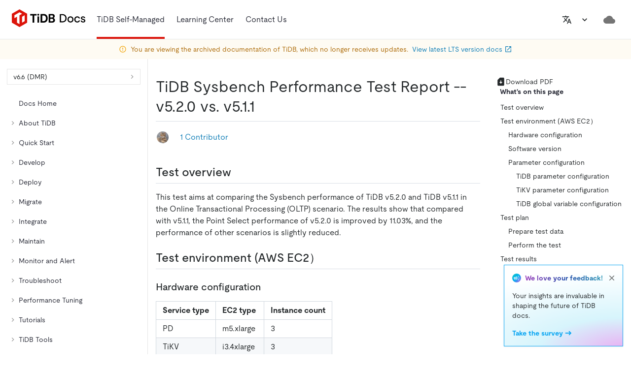

--- FILE ---
content_type: text/html
request_url: https://docs-archive.pingcap.com/tidb/v6.6/benchmark-sysbench-v5.2.0-vs-v5.1.1/
body_size: 156600
content:
<!DOCTYPE html><html lang="en"><head><meta charSet="utf-8"/><meta http-equiv="x-ua-compatible" content="ie=edge"/><meta name="viewport" content="width=device-width, initial-scale=1, shrink-to-fit=no"/><meta name="generator" content="Gatsby 4.25.9"/><meta data-rh="true" name="description" content="Access the archived documentation of the TiDB database."/><meta data-rh="true" property="og:title" content="TiDB Sysbench Performance Test Report -- v5.2.0 vs. v5.1.1"/><meta data-rh="true" property="og:description" content="Access the archived documentation of the TiDB database."/><meta data-rh="true" property="og:image" content="https://docs-download.pingcap.com/media/images/opengraph.jpg"/><meta data-rh="true" name="twitter:card" content="summary"/><meta data-rh="true" name="twitter:creator" content="@PingCAP"/><meta data-rh="true" name="twitter:title" content="TiDB Sysbench Performance Test Report -- v5.2.0 vs. v5.1.1"/><meta data-rh="true" name="twitter:description" content="Access the archived documentation of the TiDB database."/><meta data-rh="true" name="doc:lang" content="en"/><meta data-rh="true" name="doc:type" content="tidb"/><meta data-rh="true" name="doc:version" content="release-6.6"/><meta data-rh="true" name="robots" content="noindex"/><link data-identity="gatsby-global-css" href="/styles.27806c6bd31fa58bfdf3.css" rel="stylesheet"/><style data-emotion="css-global 0"></style><style data-emotion="css 1xx3vsu j6gnra iuftj9 vubbuv 13tqxrv 2iqpys irbys9 195ggqq kiou0g ae3kd9 1vn3uc0 tjg32r 1l6c7y9 pt151d 1w2hxsf 19itmc6 jwr93t 1r5wmim 1msahp5 5w496e qzsbhq 1bisu87 9jibx0 15vjwjs nzfbtg lto4js 1xpq684 e2i9fj 9e6j7t p210ty 1quy9e1 88zx00 hboir5 2tzg8 xskeex 1q0sqyi 1alj0g7 1rrdqpg 12mehxg 1p2jk91 fhn3dm w8t2sr f81823 szjynw 1uoa4hf 1g11p7i 1guu2k2 sb2sd0 w0vdto 1q5cbag was4pq 5csqms 1qhimia 1rmx1rm 1cw4hi4 fxo539 tirkga a7538c l5c1s3 1bdwzty 1dzhlmu 12fnzc7 12txbxl 1ob1623 140pvdr snjii5 uwm08j 11k53m3 1oapptu 1nbrgf1 2n4sq9 ha8tv0 iat7r2 4qoz5v 1syltr5 asx90z 94kxj 179s9c9 8mv08g 1deacqj 1207o6v 1pmugoj 15rgo24 6dn05s 1v0cmhv 11vvcg5">.css-1xx3vsu{background-color:#fff;color:#262A2C;-webkit-transition:box-shadow 300ms cubic-bezier(0.4, 0, 0.2, 1) 0ms;transition:box-shadow 300ms cubic-bezier(0.4, 0, 0.2, 1) 0ms;box-shadow:0px 2px 4px -1px rgba(0,0,0,0.2),0px 4px 5px 0px rgba(0,0,0,0.14),0px 1px 10px 0px rgba(0,0,0,0.12);display:-webkit-box;display:-webkit-flex;display:-ms-flexbox;display:flex;-webkit-flex-direction:column;-ms-flex-direction:column;flex-direction:column;width:100%;box-sizing:border-box;-webkit-flex-shrink:0;-ms-flex-negative:0;flex-shrink:0;position:fixed;z-index:1100;top:0;left:auto;right:0;background-color:#DC150B;color:#fff;z-index:9;background-color:#FFFFFF;box-shadow:none;height:7.5rem;}@media print{.css-1xx3vsu{position:absolute;}}.css-j6gnra{position:relative;display:-webkit-box;display:-webkit-flex;display:-ms-flexbox;display:flex;-webkit-align-items:center;-webkit-box-align:center;-ms-flex-align:center;align-items:center;padding-left:16px;padding-right:16px;min-height:56px;height:100%;padding-left:24px;padding-right:24px;border-bottom:1px solid #E3E8EA;}@media (min-width:600px){.css-j6gnra{padding-left:24px;padding-right:24px;}}@media (min-width:0px){@media (orientation: landscape){.css-j6gnra{min-height:48px;}}}@media (min-width:600px){.css-j6gnra{min-height:64px;}}.css-iuftj9{display:-webkit-inline-box;display:-webkit-inline-flex;display:-ms-inline-flexbox;display:inline-flex;-webkit-align-items:center;-webkit-box-align:center;-ms-flex-align:center;align-items:center;-webkit-box-pack:center;-ms-flex-pack:center;-webkit-justify-content:center;justify-content:center;position:relative;box-sizing:border-box;-webkit-tap-highlight-color:transparent;background-color:transparent;outline:0;border:0;margin:0;border-radius:0;padding:0;cursor:pointer;-webkit-user-select:none;-moz-user-select:none;-ms-user-select:none;user-select:none;vertical-align:middle;-moz-appearance:none;-webkit-appearance:none;-webkit-text-decoration:none;text-decoration:none;color:inherit;text-align:center;-webkit-flex:0 0 auto;-ms-flex:0 0 auto;flex:0 0 auto;font-size:1.5rem;padding:8px;border-radius:50%;overflow:visible;color:rgba(0, 0, 0, 0.54);-webkit-transition:background-color 150ms cubic-bezier(0.4, 0, 0.2, 1) 0ms;transition:background-color 150ms cubic-bezier(0.4, 0, 0.2, 1) 0ms;}.css-iuftj9::-moz-focus-inner{border-style:none;}.css-iuftj9.Mui-disabled{pointer-events:none;cursor:default;}@media print{.css-iuftj9{-webkit-print-color-adjust:exact;color-adjust:exact;}}.css-iuftj9:hover{background-color:rgba(0, 0, 0, 0.04);}@media (hover: none){.css-iuftj9:hover{background-color:transparent;}}.css-iuftj9.Mui-disabled{background-color:transparent;color:rgba(0, 0, 0, 0.26);}@media (min-width:1200px){.css-iuftj9{display:none;}}.css-vubbuv{-webkit-user-select:none;-moz-user-select:none;-ms-user-select:none;user-select:none;width:1em;height:1em;display:inline-block;fill:currentColor;-webkit-flex-shrink:0;-ms-flex-negative:0;flex-shrink:0;-webkit-transition:fill 200ms cubic-bezier(0.4, 0, 0.2, 1) 0ms;transition:fill 200ms cubic-bezier(0.4, 0, 0.2, 1) 0ms;font-size:1.5rem;}@media (min-width:0px){.css-13tqxrv{display:none;}}@media (min-width:900px){.css-13tqxrv{display:block;}}.css-2iqpys{display:-webkit-box;display:-webkit-flex;display:-ms-flexbox;display:flex;-webkit-flex-direction:row;-ms-flex-direction:row;flex-direction:row;padding-left:20px;height:100%;}.css-2iqpys>:not(style)+:not(style){margin:0;margin-left:24px;}@media (min-width:0px){.css-2iqpys{display:none;}}@media (min-width:900px){.css-2iqpys{display:-webkit-box;display:-webkit-flex;display:-ms-flexbox;display:flex;}}.css-irbys9{display:-webkit-box;display:-webkit-flex;display:-ms-flexbox;display:flex;-webkit-align-items:center;-webkit-box-align:center;-ms-flex-align:center;align-items:center;padding-top:0.25rem;padding-bottom:0;border-bottom:4px solid #DC150B;}.css-195ggqq{margin:0;font-size:1rem;line-height:1.5rem;font-weight:400;font-style:normal;color:var(--tiui-palette-carbon-900);font-family:moderat,-apple-system,"Poppins","Helvetica Neue",sans-serif,"Noto Sans","Fira Code","IBM Plex Sans","sans-serif";color:#282a36;padding:12px 0;display:-webkit-inline-box;display:-webkit-inline-flex;display:-ms-inline-flexbox;display:inline-flex;-webkit-align-items:center;-webkit-box-align:center;-ms-flex-align:center;align-items:center;gap:4px;}.css-kiou0g{display:-webkit-box;display:-webkit-flex;display:-ms-flexbox;display:flex;-webkit-align-items:center;-webkit-box-align:center;-ms-flex-align:center;align-items:center;padding-top:0.25rem;padding-bottom:0.25rem;}.css-ae3kd9{margin:0;font-size:1rem;line-height:1.5rem;font-weight:400;font-style:normal;color:var(--tiui-palette-carbon-900);font-family:moderat,-apple-system,"Poppins","Helvetica Neue",sans-serif,"Noto Sans","Fira Code","IBM Plex Sans","sans-serif";}.css-1vn3uc0{color:#282a36;}@media (min-width:900px){.css-1vn3uc0{display:none;}}.css-tjg32r{display:-webkit-inline-box;display:-webkit-inline-flex;display:-ms-inline-flexbox;display:inline-flex;-webkit-align-items:center;-webkit-box-align:center;-ms-flex-align:center;align-items:center;-webkit-box-pack:center;-ms-flex-pack:center;-webkit-justify-content:center;justify-content:center;position:relative;box-sizing:border-box;-webkit-tap-highlight-color:transparent;background-color:transparent;outline:0;border:0;margin:0;border-radius:0;padding:0;cursor:pointer;-webkit-user-select:none;-moz-user-select:none;-ms-user-select:none;user-select:none;vertical-align:middle;-moz-appearance:none;-webkit-appearance:none;-webkit-text-decoration:none;text-decoration:none;color:inherit;text-transform:none;font-family:moderat,-apple-system,"Poppins","Helvetica Neue",sans-serif,"Noto Sans","Fira Code","IBM Plex Sans","sans-serif";font-weight:500;font-size:0.875rem;line-height:1.75;min-width:64px;padding:6px 8px;border-radius:0;-webkit-transition:background-color 250ms cubic-bezier(0.4, 0, 0.2, 1) 0ms,box-shadow 250ms cubic-bezier(0.4, 0, 0.2, 1) 0ms,border-color 250ms cubic-bezier(0.4, 0, 0.2, 1) 0ms,color 250ms cubic-bezier(0.4, 0, 0.2, 1) 0ms;transition:background-color 250ms cubic-bezier(0.4, 0, 0.2, 1) 0ms,box-shadow 250ms cubic-bezier(0.4, 0, 0.2, 1) 0ms,border-color 250ms cubic-bezier(0.4, 0, 0.2, 1) 0ms,color 250ms cubic-bezier(0.4, 0, 0.2, 1) 0ms;color:inherit;border-color:currentColor;box-shadow:none;color:#262A2C;height:32px;}.css-tjg32r::-moz-focus-inner{border-style:none;}.css-tjg32r.Mui-disabled{pointer-events:none;cursor:default;}@media print{.css-tjg32r{-webkit-print-color-adjust:exact;color-adjust:exact;}}.css-tjg32r:hover{-webkit-text-decoration:none;text-decoration:none;background-color:rgba(38, 42, 44, 0.04);}@media (hover: none){.css-tjg32r:hover{background-color:transparent;}}.css-tjg32r.Mui-disabled{color:rgba(0, 0, 0, 0.26);}.css-tjg32r:hover{box-shadow:none;}.css-tjg32r.Mui-focusVisible{box-shadow:none;}.css-tjg32r:active{box-shadow:none;}.css-tjg32r.Mui-disabled{box-shadow:none;}.css-tjg32r:hover{background-color:#EDF0F1;}.css-1l6c7y9{display:inherit;margin-right:8px;margin-left:-4px;}.css-1l6c7y9>*:nth-of-type(1){font-size:20px;}.css-pt151d{display:inherit;margin-right:-4px;margin-left:8px;}.css-pt151d>*:nth-of-type(1){font-size:20px;}.css-1w2hxsf{display:-webkit-box;display:-webkit-flex;display:-ms-flexbox;display:flex;-webkit-flex-direction:row;-ms-flex-direction:row;flex-direction:row;margin-left:auto;-webkit-align-items:center;-webkit-box-align:center;-ms-flex-align:center;align-items:center;}@media (min-width:0px){.css-1w2hxsf>:not(style)+:not(style){margin:0;margin-left:8px;}}@media (min-width:1200px){.css-1w2hxsf>:not(style)+:not(style){margin:0;margin-left:16px;}}.css-19itmc6{color:#262A2C;}.css-jwr93t{display:-webkit-inline-box;display:-webkit-inline-flex;display:-ms-inline-flexbox;display:inline-flex;-webkit-align-items:center;-webkit-box-align:center;-ms-flex-align:center;align-items:center;-webkit-box-pack:center;-ms-flex-pack:center;-webkit-justify-content:center;justify-content:center;position:relative;box-sizing:border-box;-webkit-tap-highlight-color:transparent;background-color:transparent;outline:0;border:0;margin:0;border-radius:0;padding:0;cursor:pointer;-webkit-user-select:none;-moz-user-select:none;-ms-user-select:none;user-select:none;vertical-align:middle;-moz-appearance:none;-webkit-appearance:none;-webkit-text-decoration:none;text-decoration:none;color:inherit;text-align:center;-webkit-flex:0 0 auto;-ms-flex:0 0 auto;flex:0 0 auto;font-size:1.5rem;padding:8px;border-radius:50%;overflow:visible;color:rgba(0, 0, 0, 0.54);-webkit-transition:background-color 150ms cubic-bezier(0.4, 0, 0.2, 1) 0ms;transition:background-color 150ms cubic-bezier(0.4, 0, 0.2, 1) 0ms;color:inherit;}.css-jwr93t::-moz-focus-inner{border-style:none;}.css-jwr93t.Mui-disabled{pointer-events:none;cursor:default;}@media print{.css-jwr93t{-webkit-print-color-adjust:exact;color-adjust:exact;}}.css-jwr93t:hover{background-color:rgba(0, 0, 0, 0.04);}@media (hover: none){.css-jwr93t:hover{background-color:transparent;}}.css-jwr93t.Mui-disabled{background-color:transparent;color:rgba(0, 0, 0, 0.26);}@media (min-width:1200px){.css-jwr93t{display:none;}}.css-1r5wmim{display:-webkit-inline-box;display:-webkit-inline-flex;display:-ms-inline-flexbox;display:inline-flex;-webkit-align-items:center;-webkit-box-align:center;-ms-flex-align:center;align-items:center;-webkit-box-pack:center;-ms-flex-pack:center;-webkit-justify-content:center;justify-content:center;position:relative;box-sizing:border-box;-webkit-tap-highlight-color:transparent;background-color:transparent;outline:0;border:0;margin:0;border-radius:0;padding:0;cursor:pointer;-webkit-user-select:none;-moz-user-select:none;-ms-user-select:none;user-select:none;vertical-align:middle;-moz-appearance:none;-webkit-appearance:none;-webkit-text-decoration:none;text-decoration:none;color:inherit;text-transform:none;font-family:moderat,-apple-system,"Poppins","Helvetica Neue",sans-serif,"Noto Sans","Fira Code","IBM Plex Sans","sans-serif";font-weight:500;font-size:0.875rem;line-height:1.75;min-width:64px;padding:6px 8px;border-radius:0;-webkit-transition:background-color 250ms cubic-bezier(0.4, 0, 0.2, 1) 0ms,box-shadow 250ms cubic-bezier(0.4, 0, 0.2, 1) 0ms,border-color 250ms cubic-bezier(0.4, 0, 0.2, 1) 0ms,color 250ms cubic-bezier(0.4, 0, 0.2, 1) 0ms;transition:background-color 250ms cubic-bezier(0.4, 0, 0.2, 1) 0ms,box-shadow 250ms cubic-bezier(0.4, 0, 0.2, 1) 0ms,border-color 250ms cubic-bezier(0.4, 0, 0.2, 1) 0ms,color 250ms cubic-bezier(0.4, 0, 0.2, 1) 0ms;color:inherit;border-color:currentColor;box-shadow:none;color:#262A2C;height:32px;}.css-1r5wmim::-moz-focus-inner{border-style:none;}.css-1r5wmim.Mui-disabled{pointer-events:none;cursor:default;}@media print{.css-1r5wmim{-webkit-print-color-adjust:exact;color-adjust:exact;}}.css-1r5wmim:hover{-webkit-text-decoration:none;text-decoration:none;background-color:rgba(38, 42, 44, 0.04);}@media (hover: none){.css-1r5wmim:hover{background-color:transparent;}}.css-1r5wmim.Mui-disabled{color:rgba(0, 0, 0, 0.26);}.css-1r5wmim:hover{box-shadow:none;}.css-1r5wmim.Mui-focusVisible{box-shadow:none;}.css-1r5wmim:active{box-shadow:none;}.css-1r5wmim.Mui-disabled{box-shadow:none;}.css-1r5wmim:hover{background-color:#EDF0F1;}@media (min-width:0px){.css-1r5wmim{display:none;}}@media (min-width:1200px){.css-1r5wmim{display:-webkit-inline-box;display:-webkit-inline-flex;display:-ms-inline-flexbox;display:inline-flex;}}.css-1msahp5{-webkit-user-select:none;-moz-user-select:none;-ms-user-select:none;user-select:none;width:1em;height:1em;display:inline-block;fill:currentColor;-webkit-flex-shrink:0;-ms-flex-negative:0;flex-shrink:0;-webkit-transition:fill 200ms cubic-bezier(0.4, 0, 0.2, 1) 0ms;transition:fill 200ms cubic-bezier(0.4, 0, 0.2, 1) 0ms;font-size:1.5rem;fill:#262A2C;}.css-5w496e{display:-webkit-box;display:-webkit-flex;display:-ms-flexbox;display:flex;-webkit-flex-direction:row;-ms-flex-direction:row;flex-direction:row;}.css-5w496e>:not(style)+:not(style){margin:0;margin-left:16px;}@media (min-width:0px){.css-5w496e{display:none;}}@media (min-width:1440px){.css-5w496e{display:-webkit-box;display:-webkit-flex;display:-ms-flexbox;display:flex;}}.css-qzsbhq{display:-webkit-inline-box;display:-webkit-inline-flex;display:-ms-inline-flexbox;display:inline-flex;-webkit-align-items:center;-webkit-box-align:center;-ms-flex-align:center;align-items:center;-webkit-box-pack:center;-ms-flex-pack:center;-webkit-justify-content:center;justify-content:center;position:relative;box-sizing:border-box;-webkit-tap-highlight-color:transparent;background-color:transparent;outline:0;border:0;margin:0;border-radius:0;padding:0;cursor:pointer;-webkit-user-select:none;-moz-user-select:none;-ms-user-select:none;user-select:none;vertical-align:middle;-moz-appearance:none;-webkit-appearance:none;-webkit-text-decoration:none;text-decoration:none;color:inherit;text-transform:none;font-family:moderat,-apple-system,"Poppins","Helvetica Neue",sans-serif,"Noto Sans","Fira Code","IBM Plex Sans","sans-serif";font-weight:500;font-size:0.875rem;line-height:1.75;min-width:64px;padding:6px 8px;border-radius:0;-webkit-transition:background-color 250ms cubic-bezier(0.4, 0, 0.2, 1) 0ms,box-shadow 250ms cubic-bezier(0.4, 0, 0.2, 1) 0ms,border-color 250ms cubic-bezier(0.4, 0, 0.2, 1) 0ms,color 250ms cubic-bezier(0.4, 0, 0.2, 1) 0ms;transition:background-color 250ms cubic-bezier(0.4, 0, 0.2, 1) 0ms,box-shadow 250ms cubic-bezier(0.4, 0, 0.2, 1) 0ms,border-color 250ms cubic-bezier(0.4, 0, 0.2, 1) 0ms,color 250ms cubic-bezier(0.4, 0, 0.2, 1) 0ms;color:#DC150B;box-shadow:none;color:#262A2C;height:32px;}.css-qzsbhq::-moz-focus-inner{border-style:none;}.css-qzsbhq.Mui-disabled{pointer-events:none;cursor:default;}@media print{.css-qzsbhq{-webkit-print-color-adjust:exact;color-adjust:exact;}}.css-qzsbhq:hover{-webkit-text-decoration:none;text-decoration:none;background-color:rgba(220, 21, 11, 0.04);}@media (hover: none){.css-qzsbhq:hover{background-color:transparent;}}.css-qzsbhq.Mui-disabled{color:rgba(0, 0, 0, 0.26);}.css-qzsbhq:hover{box-shadow:none;}.css-qzsbhq.Mui-focusVisible{box-shadow:none;}.css-qzsbhq:active{box-shadow:none;}.css-qzsbhq.Mui-disabled{box-shadow:none;}.css-qzsbhq:hover{background-color:#EDF0F1;}.css-1bisu87{display:-webkit-inline-box;display:-webkit-inline-flex;display:-ms-inline-flexbox;display:inline-flex;-webkit-align-items:center;-webkit-box-align:center;-ms-flex-align:center;align-items:center;-webkit-box-pack:center;-ms-flex-pack:center;-webkit-justify-content:center;justify-content:center;position:relative;box-sizing:border-box;-webkit-tap-highlight-color:transparent;background-color:transparent;outline:0;border:0;margin:0;border-radius:0;padding:0;cursor:pointer;-webkit-user-select:none;-moz-user-select:none;-ms-user-select:none;user-select:none;vertical-align:middle;-moz-appearance:none;-webkit-appearance:none;-webkit-text-decoration:none;text-decoration:none;color:inherit;text-transform:none;font-family:moderat,-apple-system,"Poppins","Helvetica Neue",sans-serif,"Noto Sans","Fira Code","IBM Plex Sans","sans-serif";font-weight:500;font-size:0.875rem;line-height:1.75;min-width:64px;padding:6px 16px;border-radius:0;-webkit-transition:background-color 250ms cubic-bezier(0.4, 0, 0.2, 1) 0ms,box-shadow 250ms cubic-bezier(0.4, 0, 0.2, 1) 0ms,border-color 250ms cubic-bezier(0.4, 0, 0.2, 1) 0ms,color 250ms cubic-bezier(0.4, 0, 0.2, 1) 0ms;transition:background-color 250ms cubic-bezier(0.4, 0, 0.2, 1) 0ms,box-shadow 250ms cubic-bezier(0.4, 0, 0.2, 1) 0ms,border-color 250ms cubic-bezier(0.4, 0, 0.2, 1) 0ms,color 250ms cubic-bezier(0.4, 0, 0.2, 1) 0ms;color:#fff;background-color:#DC150B;box-shadow:0px 3px 1px -2px rgba(0,0,0,0.2),0px 2px 2px 0px rgba(0,0,0,0.14),0px 1px 5px 0px rgba(0,0,0,0.12);box-shadow:none;height:32px;}.css-1bisu87::-moz-focus-inner{border-style:none;}.css-1bisu87.Mui-disabled{pointer-events:none;cursor:default;}@media print{.css-1bisu87{-webkit-print-color-adjust:exact;color-adjust:exact;}}.css-1bisu87:hover{-webkit-text-decoration:none;text-decoration:none;background-color:#d0140b;box-shadow:0px 2px 4px -1px rgba(0,0,0,0.2),0px 4px 5px 0px rgba(0,0,0,0.14),0px 1px 10px 0px rgba(0,0,0,0.12);}@media (hover: none){.css-1bisu87:hover{background-color:#DC150B;}}.css-1bisu87:active{box-shadow:0px 5px 5px -3px rgba(0,0,0,0.2),0px 8px 10px 1px rgba(0,0,0,0.14),0px 3px 14px 2px rgba(0,0,0,0.12);}.css-1bisu87.Mui-focusVisible{box-shadow:0px 3px 5px -1px rgba(0,0,0,0.2),0px 6px 10px 0px rgba(0,0,0,0.14),0px 1px 18px 0px rgba(0,0,0,0.12);}.css-1bisu87.Mui-disabled{color:rgba(0, 0, 0, 0.26);box-shadow:none;background-color:rgba(0, 0, 0, 0.12);}.css-1bisu87:hover{box-shadow:none;}.css-1bisu87.Mui-focusVisible{box-shadow:none;}.css-1bisu87:active{box-shadow:none;}.css-1bisu87.Mui-disabled{box-shadow:none;}.css-9jibx0{display:-webkit-inline-box;display:-webkit-inline-flex;display:-ms-inline-flexbox;display:inline-flex;-webkit-align-items:center;-webkit-box-align:center;-ms-flex-align:center;align-items:center;-webkit-box-pack:center;-ms-flex-pack:center;-webkit-justify-content:center;justify-content:center;position:relative;box-sizing:border-box;-webkit-tap-highlight-color:transparent;background-color:transparent;outline:0;border:0;margin:0;border-radius:0;padding:0;cursor:pointer;-webkit-user-select:none;-moz-user-select:none;-ms-user-select:none;user-select:none;vertical-align:middle;-moz-appearance:none;-webkit-appearance:none;-webkit-text-decoration:none;text-decoration:none;color:inherit;text-align:center;-webkit-flex:0 0 auto;-ms-flex:0 0 auto;flex:0 0 auto;font-size:1.5rem;padding:8px;border-radius:50%;overflow:visible;color:rgba(0, 0, 0, 0.54);-webkit-transition:background-color 150ms cubic-bezier(0.4, 0, 0.2, 1) 0ms;transition:background-color 150ms cubic-bezier(0.4, 0, 0.2, 1) 0ms;}.css-9jibx0::-moz-focus-inner{border-style:none;}.css-9jibx0.Mui-disabled{pointer-events:none;cursor:default;}@media print{.css-9jibx0{-webkit-print-color-adjust:exact;color-adjust:exact;}}.css-9jibx0:hover{background-color:rgba(0, 0, 0, 0.04);}@media (hover: none){.css-9jibx0:hover{background-color:transparent;}}.css-9jibx0.Mui-disabled{background-color:transparent;color:rgba(0, 0, 0, 0.26);}@media (min-width:0px){.css-9jibx0{display:-webkit-inline-box;display:-webkit-inline-flex;display:-ms-inline-flexbox;display:inline-flex;}}@media (min-width:1440px){.css-9jibx0{display:none;}}.css-15vjwjs{-webkit-flex-shrink:0;-ms-flex-negative:0;flex-shrink:0;min-height:1.5rem;background-color:#FEFBF3;-webkit-background-position:bottom left;background-position:bottom left;-webkit-background-size:400px auto;background-size:400px auto;background-repeat:no-repeat;padding-top:0.5rem;padding-bottom:0.5rem;}.css-nzfbtg{display:-webkit-box;display:-webkit-flex;display:-ms-flexbox;display:flex;-webkit-flex-direction:row;-ms-flex-direction:row;flex-direction:row;-webkit-box-pack:center;-ms-flex-pack:center;-webkit-justify-content:center;justify-content:center;-webkit-align-items:center;-webkit-box-align:center;-ms-flex-align:center;align-items:center;-webkit-box-flex-wrap:nowrap;-webkit-flex-wrap:nowrap;-ms-flex-wrap:nowrap;flex-wrap:nowrap;color:#AE6D0C;height:100%;padding-left:16px;padding-right:16px;}.css-nzfbtg>:not(style)+:not(style){margin:0;margin-left:8px;}@media (max-width:899.95px){.css-nzfbtg{padding-left:8px;padding-right:8px;}}.css-lto4js{-webkit-user-select:none;-moz-user-select:none;-ms-user-select:none;user-select:none;width:1em;height:1em;display:inline-block;fill:currentColor;-webkit-flex-shrink:0;-ms-flex-negative:0;flex-shrink:0;-webkit-transition:fill 200ms cubic-bezier(0.4, 0, 0.2, 1) 0ms;transition:fill 200ms cubic-bezier(0.4, 0, 0.2, 1) 0ms;font-size:1.5rem;font-size:1rem;color:#F2AA18;}.css-1xpq684{margin:0;font-size:0.875rem;line-height:1.25rem;font-weight:400;font-style:normal;color:var(--tiui-palette-carbon-900);font-family:moderat,-apple-system,"Poppins","Helvetica Neue",sans-serif,"Noto Sans","Fira Code","IBM Plex Sans","sans-serif";color:inherit;}.css-e2i9fj{margin:0;font-size:1rem;line-height:1.5rem;font-weight:400;font-style:normal;color:var(--tiui-palette-carbon-900);font-family:moderat,-apple-system,"Poppins","Helvetica Neue",sans-serif,"Noto Sans","Fira Code","IBM Plex Sans","sans-serif";}.css-e2i9fj:hover{-webkit-text-decoration:underline!important;text-decoration:underline!important;}.css-9e6j7t{display:-webkit-box;display:-webkit-flex;display:-ms-flexbox;display:flex;-webkit-flex-direction:row;-ms-flex-direction:row;flex-direction:row;-webkit-align-items:center;-webkit-box-align:center;-ms-flex-align:center;align-items:center;}.css-9e6j7t>:not(style)+:not(style){margin:0;margin-left:4px;}.css-p210ty{margin:0;font-size:0.875rem;line-height:1.25rem;font-weight:400;font-style:normal;color:var(--tiui-palette-carbon-900);font-family:moderat,-apple-system,"Poppins","Helvetica Neue",sans-serif,"Noto Sans","Fira Code","IBM Plex Sans","sans-serif";color:#1480B8;}.css-1quy9e1{-webkit-user-select:none;-moz-user-select:none;-ms-user-select:none;user-select:none;width:1em;height:1em;display:inline-block;fill:currentColor;-webkit-flex-shrink:0;-ms-flex-negative:0;flex-shrink:0;-webkit-transition:fill 200ms cubic-bezier(0.4, 0, 0.2, 1) 0ms;transition:fill 200ms cubic-bezier(0.4, 0, 0.2, 1) 0ms;font-size:1.5rem;font-size:1rem;color:var(--tiui-palette-secondary);}.css-88zx00{margin-top:7.5rem;display:-webkit-box;display:-webkit-flex;display:-ms-flexbox;display:flex;}.css-hboir5{display:-webkit-box;display:-webkit-flex;display:-ms-flexbox;display:flex;width:100%;}.css-2tzg8{width:18.75rem;border-right:1px solid #E5E4E4;}@media (min-width:0px){.css-2tzg8{display:none;}}@media (min-width:1200px){.css-2tzg8{display:block;}}.css-xskeex{position:-webkit-sticky;position:sticky;top:7.5rem;height:100%;max-height:calc(100vh - 7.5rem);box-sizing:border-box;overflow-y:auto;padding:20px 14px;}.css-1q0sqyi{display:-webkit-inline-box;display:-webkit-inline-flex;display:-ms-inline-flexbox;display:inline-flex;-webkit-align-items:center;-webkit-box-align:center;-ms-flex-align:center;align-items:center;-webkit-box-pack:center;-ms-flex-pack:center;-webkit-justify-content:center;justify-content:center;position:relative;box-sizing:border-box;-webkit-tap-highlight-color:transparent;background-color:transparent;outline:0;border:0;margin:0;border-radius:0;padding:0;cursor:pointer;-webkit-user-select:none;-moz-user-select:none;-ms-user-select:none;user-select:none;vertical-align:middle;-moz-appearance:none;-webkit-appearance:none;-webkit-text-decoration:none;text-decoration:none;color:inherit;text-transform:none;font-family:moderat,-apple-system,"Poppins","Helvetica Neue",sans-serif,"Noto Sans","Fira Code","IBM Plex Sans","sans-serif";font-weight:500;font-size:0.875rem;line-height:1.75;min-width:64px;padding:6px 8px;border-radius:0;-webkit-transition:background-color 250ms cubic-bezier(0.4, 0, 0.2, 1) 0ms,box-shadow 250ms cubic-bezier(0.4, 0, 0.2, 1) 0ms,border-color 250ms cubic-bezier(0.4, 0, 0.2, 1) 0ms,color 250ms cubic-bezier(0.4, 0, 0.2, 1) 0ms;transition:background-color 250ms cubic-bezier(0.4, 0, 0.2, 1) 0ms,box-shadow 250ms cubic-bezier(0.4, 0, 0.2, 1) 0ms,border-color 250ms cubic-bezier(0.4, 0, 0.2, 1) 0ms,color 250ms cubic-bezier(0.4, 0, 0.2, 1) 0ms;color:#DC150B;box-shadow:none;color:#262A2C;height:32px;width:100%;height:2rem;-webkit-box-pack:justify;-webkit-justify-content:space-between;justify-content:space-between;border-style:solid;border-width:1px;border-color:#e5e5e5;margin-bottom:1rem;}.css-1q0sqyi::-moz-focus-inner{border-style:none;}.css-1q0sqyi.Mui-disabled{pointer-events:none;cursor:default;}@media print{.css-1q0sqyi{-webkit-print-color-adjust:exact;color-adjust:exact;}}.css-1q0sqyi:hover{-webkit-text-decoration:none;text-decoration:none;background-color:rgba(220, 21, 11, 0.04);}@media (hover: none){.css-1q0sqyi:hover{background-color:transparent;}}.css-1q0sqyi.Mui-disabled{color:rgba(0, 0, 0, 0.26);}.css-1q0sqyi:hover{box-shadow:none;}.css-1q0sqyi.Mui-focusVisible{box-shadow:none;}.css-1q0sqyi:active{box-shadow:none;}.css-1q0sqyi.Mui-disabled{box-shadow:none;}.css-1q0sqyi:hover{background-color:#EDF0F1;}.css-1alj0g7{margin:0;font-size:1rem;line-height:1.5rem;font-weight:400;font-style:normal;color:var(--tiui-palette-carbon-900);font-family:moderat,-apple-system,"Poppins","Helvetica Neue",sans-serif,"Noto Sans","Fira Code","IBM Plex Sans","sans-serif";padding:0 0.25rem;font-size:0.875rem;line-height:1.25rem;}.css-1rrdqpg{-webkit-user-select:none;-moz-user-select:none;-ms-user-select:none;user-select:none;width:1em;height:1em;display:inline-block;fill:currentColor;-webkit-flex-shrink:0;-ms-flex-negative:0;flex-shrink:0;-webkit-transition:fill 200ms cubic-bezier(0.4, 0, 0.2, 1) 0ms;transition:fill 200ms cubic-bezier(0.4, 0, 0.2, 1) 0ms;font-size:1.5rem;-webkit-transform:rotate(0deg);-moz-transform:rotate(0deg);-ms-transform:rotate(0deg);transform:rotate(0deg);height:16px;width:16px;fill:#999999;margin-right:0.25rem;}.css-12mehxg{padding:0;margin:0;list-style:none;outline:0;}.css-1p2jk91{list-style:none;margin:0;padding:0;outline:0;}.css-1p2jk91 .MuiTreeItem-content{color:#282a36;}.css-1p2jk91 .MuiTreeItem-content:hover{background-color:#F5F8FA;}.css-1p2jk91 .MuiTreeItem-content.Mui-selected,.css-1p2jk91 .MuiTreeItem-content.Mui-selected.Mui-focused,.css-1p2jk91 .MuiTreeItem-content.Mui-selected:hover{background-color:#EDF0F1;color:#1480B8;}.css-1p2jk91 .MuiTreeItem-content.Mui-selected svg.MuiTreeItem-ChevronRightIcon,.css-1p2jk91 .MuiTreeItem-content.Mui-selected.Mui-focused svg.MuiTreeItem-ChevronRightIcon,.css-1p2jk91 .MuiTreeItem-content.Mui-selected:hover svg.MuiTreeItem-ChevronRightIcon{fill:#6C7679;}.css-1p2jk91 .MuiTreeItem-content.Mui-focused{background-color:#f9f9f9;}.css-1p2jk91 .MuiTreeItem-content .MuiTreeItem-label{font-weight:inherit;color:inherit;padding-left:0;}.css-1p2jk91 .MuiTreeItem-content .MuiTreeItem-iconContainer{display:none;}.css-1p2jk91 .MuiTreeItem-group{margin-left:0;}.css-fhn3dm{padding:0 8px;width:100%;display:-webkit-box;display:-webkit-flex;display:-ms-flexbox;display:flex;-webkit-align-items:center;-webkit-box-align:center;-ms-flex-align:center;align-items:center;cursor:pointer;-webkit-tap-highlight-color:transparent;}.css-fhn3dm:hover{background-color:rgba(0, 0, 0, 0.04);}@media (hover: none){.css-fhn3dm:hover{background-color:transparent;}}.css-fhn3dm.Mui-disabled{opacity:0.38;background-color:transparent;}.css-fhn3dm.Mui-focused{background-color:rgba(0, 0, 0, 0.12);}.css-fhn3dm.Mui-selected{background-color:rgba(220, 21, 11, 0.08);}.css-fhn3dm.Mui-selected:hover{background-color:rgba(220, 21, 11, 0.12);}@media (hover: none){.css-fhn3dm.Mui-selected:hover{background-color:rgba(220, 21, 11, 0.08);}}.css-fhn3dm.Mui-selected.Mui-focused{background-color:rgba(220, 21, 11, 0.2);}.css-fhn3dm .MuiTreeItem-iconContainer{margin-right:4px;width:15px;display:-webkit-box;display:-webkit-flex;display:-ms-flexbox;display:flex;-webkit-flex-shrink:0;-ms-flex-negative:0;flex-shrink:0;-webkit-box-pack:center;-ms-flex-pack:center;-webkit-justify-content:center;justify-content:center;}.css-fhn3dm .MuiTreeItem-iconContainer svg{font-size:18px;}.css-fhn3dm .MuiTreeItem-label{width:100%;min-width:0;padding-left:4px;position:relative;font-size:1rem;line-height:1.5rem;font-weight:400;font-style:normal;color:var(--tiui-palette-carbon-900);font-family:moderat,-apple-system,"Poppins","Helvetica Neue",sans-serif,"Noto Sans","Fira Code","IBM Plex Sans","sans-serif";}.css-w8t2sr{display:-webkit-box;display:-webkit-flex;display:-ms-flexbox;display:flex;-webkit-flex-direction:row;-ms-flex-direction:row;flex-direction:row;min-height:1.75rem;-webkit-align-items:center;-webkit-box-align:center;-ms-flex-align:center;align-items:center;padding-left:0px;padding-top:0.25rem;padding-bottom:0.25rem;}.css-f81823{width:16px;height:16px;-webkit-flex-shrink:0;-ms-flex-negative:0;flex-shrink:0;}.css-szjynw{display:-webkit-box;display:-webkit-flex;display:-ms-flexbox;display:flex;-webkit-flex-direction:row;-ms-flex-direction:row;flex-direction:row;gap:4px;width:100%;}.css-1uoa4hf{overflow:hidden;text-overflow:ellipsis;-webkit-flex-shrink:1;-ms-flex-negative:1;flex-shrink:1;-webkit-box-flex:0;-webkit-flex-grow:0;-ms-flex-positive:0;flex-grow:0;}.css-1g11p7i{margin:0;font-size:1rem;line-height:1.5rem;font-weight:400;font-style:normal;color:var(--tiui-palette-carbon-900);font-family:moderat,-apple-system,"Poppins","Helvetica Neue",sans-serif,"Noto Sans","Fira Code","IBM Plex Sans","sans-serif";color:inherit;font-size:0.875rem;line-height:1.25rem;word-break:break-word;}.css-1guu2k2{-webkit-user-select:none;-moz-user-select:none;-ms-user-select:none;user-select:none;width:1em;height:1em;display:inline-block;fill:currentColor;-webkit-flex-shrink:0;-ms-flex-negative:0;flex-shrink:0;-webkit-transition:fill 200ms cubic-bezier(0.4, 0, 0.2, 1) 0ms;transition:fill 200ms cubic-bezier(0.4, 0, 0.2, 1) 0ms;font-size:1.5rem;-webkit-flex-shrink:0;-ms-flex-negative:0;flex-shrink:0;fill:#999999;height:16px;width:16px;margin-left:auto;-webkit-transform:translateX(-4px);-moz-transform:translateX(-4px);-ms-transform:translateX(-4px);transform:translateX(-4px);}.css-sb2sd0{width:100%;}@media (min-width:1200px){.css-sb2sd0{max-width:calc(100% - 18.75rem);}}.css-w0vdto{max-width:1200px;width:100%;margin-left:auto;margin-right:auto;display:block;box-sizing:border-box;}.css-1q5cbag{display:-webkit-box;display:-webkit-flex;display:-ms-flexbox;display:flex;-webkit-flex-direction:column;-ms-flex-direction:column;flex-direction:column;}@media (min-width:0px){.css-1q5cbag{-webkit-flex-direction:column-reverse;-ms-flex-direction:column-reverse;flex-direction:column-reverse;}}@media (min-width:900px){.css-1q5cbag{-webkit-flex-direction:row;-ms-flex-direction:row;flex-direction:row;}}.css-was4pq{padding:36px 16px;box-sizing:border-box;}@media (min-width:0px){.css-was4pq{width:100%;}}@media (min-width:900px){.css-was4pq{width:calc(100% - 290px);}}.css-5csqms{width:100%;margin-left:auto;box-sizing:border-box;margin-right:auto;display:block;}@media (min-width:1200px){.css-5csqms{max-width:1200px;}}.css-1qhimia{margin-right:3rem;overflow:auto;}.css-1rmx1rm{display:-webkit-inline-box;display:-webkit-inline-flex;display:-ms-inline-flexbox;display:inline-flex;-webkit-align-items:center;-webkit-box-align:center;-ms-flex-align:center;align-items:center;-webkit-box-pack:center;-ms-flex-pack:center;-webkit-justify-content:center;justify-content:center;position:relative;box-sizing:border-box;-webkit-tap-highlight-color:transparent;background-color:transparent;outline:0;border:0;margin:0;border-radius:0;padding:0;cursor:pointer;-webkit-user-select:none;-moz-user-select:none;-ms-user-select:none;user-select:none;vertical-align:middle;-moz-appearance:none;-webkit-appearance:none;-webkit-text-decoration:none;text-decoration:none;color:inherit;text-align:center;-webkit-flex:0 0 auto;-ms-flex:0 0 auto;flex:0 0 auto;font-size:1.5rem;padding:8px;border-radius:50%;overflow:visible;color:rgba(0, 0, 0, 0.54);-webkit-transition:background-color 150ms cubic-bezier(0.4, 0, 0.2, 1) 0ms;transition:background-color 150ms cubic-bezier(0.4, 0, 0.2, 1) 0ms;padding:5px;font-size:1.125rem;position:absolute;top:0.625rem;right:2.4rem;background:transparent;border:unset;}.css-1rmx1rm::-moz-focus-inner{border-style:none;}.css-1rmx1rm.Mui-disabled{pointer-events:none;cursor:default;}@media print{.css-1rmx1rm{-webkit-print-color-adjust:exact;color-adjust:exact;}}.css-1rmx1rm:hover{background-color:rgba(0, 0, 0, 0.04);}@media (hover: none){.css-1rmx1rm:hover{background-color:transparent;}}.css-1rmx1rm.Mui-disabled{background-color:transparent;color:rgba(0, 0, 0, 0.26);}.css-1cw4hi4{-webkit-user-select:none;-moz-user-select:none;-ms-user-select:none;user-select:none;width:1em;height:1em;display:inline-block;fill:currentColor;-webkit-flex-shrink:0;-ms-flex-negative:0;flex-shrink:0;-webkit-transition:fill 200ms cubic-bezier(0.4, 0, 0.2, 1) 0ms;transition:fill 200ms cubic-bezier(0.4, 0, 0.2, 1) 0ms;font-size:inherit;}.css-fxo539{display:-webkit-inline-box;display:-webkit-inline-flex;display:-ms-inline-flexbox;display:inline-flex;-webkit-align-items:center;-webkit-box-align:center;-ms-flex-align:center;align-items:center;-webkit-box-pack:center;-ms-flex-pack:center;-webkit-justify-content:center;justify-content:center;position:relative;box-sizing:border-box;-webkit-tap-highlight-color:transparent;background-color:transparent;outline:0;border:0;margin:0;border-radius:0;padding:0;cursor:pointer;-webkit-user-select:none;-moz-user-select:none;-ms-user-select:none;user-select:none;vertical-align:middle;-moz-appearance:none;-webkit-appearance:none;-webkit-text-decoration:none;text-decoration:none;color:inherit;text-align:center;-webkit-flex:0 0 auto;-ms-flex:0 0 auto;flex:0 0 auto;font-size:1.5rem;padding:8px;border-radius:50%;overflow:visible;color:rgba(0, 0, 0, 0.54);-webkit-transition:background-color 150ms cubic-bezier(0.4, 0, 0.2, 1) 0ms;transition:background-color 150ms cubic-bezier(0.4, 0, 0.2, 1) 0ms;padding:5px;font-size:1.125rem;position:absolute;top:0.625rem;right:0.625rem;background:transparent;border:unset;}.css-fxo539::-moz-focus-inner{border-style:none;}.css-fxo539.Mui-disabled{pointer-events:none;cursor:default;}@media print{.css-fxo539{-webkit-print-color-adjust:exact;color-adjust:exact;}}.css-fxo539:hover{background-color:rgba(0, 0, 0, 0.04);}@media (hover: none){.css-fxo539:hover{background-color:transparent;}}.css-fxo539.Mui-disabled{background-color:transparent;color:rgba(0, 0, 0, 0.26);}.css-tirkga{width:290px;}@media (min-width:0px){.css-tirkga{display:none;}}@media (min-width:900px){.css-tirkga{display:block;}}.css-a7538c{position:-webkit-sticky;position:sticky;top:7.5rem;height:100%;max-height:calc(100vh - 7.5rem);overflow-y:auto;padding:36px 16px;display:-webkit-box;display:-webkit-flex;display:-ms-flexbox;display:flex;-webkit-flex-direction:column;-ms-flex-direction:column;flex-direction:column;gap:36px;}.css-l5c1s3{display:-webkit-box;display:-webkit-flex;display:-ms-flexbox;display:flex;-webkit-flex-direction:column;-ms-flex-direction:column;flex-direction:column;}.css-l5c1s3>:not(style)+:not(style){margin:0;margin-top:8px;}.css-1bdwzty{margin:0;font-size:1rem;line-height:1.5rem;font-weight:400;font-style:normal;color:var(--tiui-palette-carbon-900);font-family:moderat,-apple-system,"Poppins","Helvetica Neue",sans-serif,"Noto Sans","Fira Code","IBM Plex Sans","sans-serif";width:-webkit-fit-content;width:-moz-fit-content;width:fit-content;-webkit-text-decoration:none;text-decoration:none;font-size:14px;line-height:1.25rem;display:-webkit-box;display:-webkit-flex;display:-ms-flexbox;display:flex;-webkit-align-items:center;-webkit-box-align:center;-ms-flex-align:center;align-items:center;gap:0.25rem;}.css-1bdwzty:hover,.css-1bdwzty:focus,.css-1bdwzty:active{color:#1480B8;}.css-1dzhlmu{-webkit-user-select:none;-moz-user-select:none;-ms-user-select:none;user-select:none;width:1em;height:1em;display:inline-block;fill:currentColor;-webkit-flex-shrink:0;-ms-flex-negative:0;flex-shrink:0;-webkit-transition:fill 200ms cubic-bezier(0.4, 0, 0.2, 1) 0ms;transition:fill 200ms cubic-bezier(0.4, 0, 0.2, 1) 0ms;font-size:1.5rem;width:1.25rem;height:1.25rem;}.css-12fnzc7{margin:0;font-size:1rem;line-height:1.5rem;font-weight:400;font-style:normal;color:var(--tiui-palette-carbon-900);font-family:moderat,-apple-system,"Poppins","Helvetica Neue",sans-serif,"Noto Sans","Fira Code","IBM Plex Sans","sans-serif";color:#282a36;padding-left:0.5rem;font-size:0.875rem;font-weight:700;line-height:1.25rem;padding-bottom:0.5rem;}.css-12txbxl{margin:0;font-size:1rem;line-height:1.5rem;font-weight:400;font-style:normal;color:var(--tiui-palette-carbon-900);font-family:moderat,-apple-system,"Poppins","Helvetica Neue",sans-serif,"Noto Sans","Fira Code","IBM Plex Sans","sans-serif";list-style:none;padding:0px;}.css-1ob1623{margin:0;font-size:1rem;line-height:1.5rem;font-weight:400;font-style:normal;color:var(--tiui-palette-carbon-900);font-family:moderat,-apple-system,"Poppins","Helvetica Neue",sans-serif,"Noto Sans","Fira Code","IBM Plex Sans","sans-serif";display:-webkit-box;display:-webkit-flex;display:-ms-flexbox;display:flex;-webkit-text-decoration:none;text-decoration:none;font-size:14px;line-height:1.25rem;border-left:1px solid transparent;padding-left:0.5rem;padding-top:0.25rem;padding-bottom:0.25rem;}.css-1ob1623:hover{color:#999999;border-left:1px solid #999999;}.css-140pvdr{margin:0;font-size:1rem;line-height:1.5rem;font-weight:400;font-style:normal;color:var(--tiui-palette-carbon-900);font-family:moderat,-apple-system,"Poppins","Helvetica Neue",sans-serif,"Noto Sans","Fira Code","IBM Plex Sans","sans-serif";display:-webkit-box;display:-webkit-flex;display:-ms-flexbox;display:flex;-webkit-text-decoration:none;text-decoration:none;font-size:14px;line-height:1.25rem;border-left:1px solid transparent;padding-left:1.5rem;padding-top:0.25rem;padding-bottom:0.25rem;}.css-140pvdr:hover{color:#999999;border-left:1px solid #999999;}.css-snjii5{margin:0;font-size:1rem;line-height:1.5rem;font-weight:400;font-style:normal;color:var(--tiui-palette-carbon-900);font-family:moderat,-apple-system,"Poppins","Helvetica Neue",sans-serif,"Noto Sans","Fira Code","IBM Plex Sans","sans-serif";display:-webkit-box;display:-webkit-flex;display:-ms-flexbox;display:flex;-webkit-text-decoration:none;text-decoration:none;font-size:14px;line-height:1.25rem;border-left:1px solid transparent;padding-left:2.5rem;padding-top:0.25rem;padding-bottom:0.25rem;}.css-snjii5:hover{color:#999999;border-left:1px solid #999999;}.css-uwm08j{padding:1rem;}@media (min-width:900px){.css-uwm08j{display:none;}}.css-11k53m3{display:-webkit-inline-box;display:-webkit-inline-flex;display:-ms-inline-flexbox;display:inline-flex;-webkit-align-items:center;-webkit-box-align:center;-ms-flex-align:center;align-items:center;-webkit-box-pack:center;-ms-flex-pack:center;-webkit-justify-content:center;justify-content:center;position:relative;box-sizing:border-box;-webkit-tap-highlight-color:transparent;background-color:transparent;outline:0;border:0;margin:0;border-radius:0;padding:0;cursor:pointer;-webkit-user-select:none;-moz-user-select:none;-ms-user-select:none;user-select:none;vertical-align:middle;-moz-appearance:none;-webkit-appearance:none;-webkit-text-decoration:none;text-decoration:none;color:inherit;text-transform:none;font-family:moderat,-apple-system,"Poppins","Helvetica Neue",sans-serif,"Noto Sans","Fira Code","IBM Plex Sans","sans-serif";font-weight:500;font-size:0.875rem;line-height:1.75;min-width:64px;padding:5px 15px;border-radius:0;-webkit-transition:background-color 250ms cubic-bezier(0.4, 0, 0.2, 1) 0ms,box-shadow 250ms cubic-bezier(0.4, 0, 0.2, 1) 0ms,border-color 250ms cubic-bezier(0.4, 0, 0.2, 1) 0ms,color 250ms cubic-bezier(0.4, 0, 0.2, 1) 0ms;transition:background-color 250ms cubic-bezier(0.4, 0, 0.2, 1) 0ms,box-shadow 250ms cubic-bezier(0.4, 0, 0.2, 1) 0ms,border-color 250ms cubic-bezier(0.4, 0, 0.2, 1) 0ms,color 250ms cubic-bezier(0.4, 0, 0.2, 1) 0ms;border:1px solid rgba(220, 21, 11, 0.5);color:#DC150B;box-shadow:none;height:32px;width:100%;}.css-11k53m3::-moz-focus-inner{border-style:none;}.css-11k53m3.Mui-disabled{pointer-events:none;cursor:default;}@media print{.css-11k53m3{-webkit-print-color-adjust:exact;color-adjust:exact;}}.css-11k53m3:hover{-webkit-text-decoration:none;text-decoration:none;background-color:rgba(220, 21, 11, 0.04);border:1px solid #DC150B;}@media (hover: none){.css-11k53m3:hover{background-color:transparent;}}.css-11k53m3.Mui-disabled{color:rgba(0, 0, 0, 0.26);border:1px solid rgba(0, 0, 0, 0.12);}.css-11k53m3:hover{box-shadow:none;}.css-11k53m3.Mui-focusVisible{box-shadow:none;}.css-11k53m3:active{box-shadow:none;}.css-11k53m3.Mui-disabled{box-shadow:none;}.css-1oapptu{width:-webkit-fit-content;width:-moz-fit-content;width:fit-content;position:fixed;bottom:1rem;right:1rem;z-index:9;}.css-1nbrgf1{background-color:#000;}.css-2n4sq9{max-width:1440px;padding:30px 64px;margin:0 auto;}.css-ha8tv0{display:-webkit-box;display:-webkit-flex;display:-ms-flexbox;display:flex;-webkit-flex-direction:row;-ms-flex-direction:row;flex-direction:row;-webkit-box-pack:justify;-webkit-justify-content:space-between;justify-content:space-between;row-gap:4rem;}@media (min-width:0px){.css-ha8tv0{-webkit-box-flex-wrap:wrap;-webkit-flex-wrap:wrap;-ms-flex-wrap:wrap;flex-wrap:wrap;}}@media (min-width:900px){.css-ha8tv0{-webkit-box-flex-wrap:nowrap;-webkit-flex-wrap:nowrap;-ms-flex-wrap:nowrap;flex-wrap:nowrap;}}.css-iat7r2{display:-webkit-box;display:-webkit-flex;display:-ms-flexbox;display:flex;-webkit-flex-direction:column;-ms-flex-direction:column;flex-direction:column;gap:26px;}.css-4qoz5v{margin:0;font-size:1rem;line-height:1.5rem;font-weight:400;font-style:normal;color:var(--tiui-palette-carbon-900);font-family:moderat,-apple-system,"Poppins","Helvetica Neue",sans-serif,"Noto Sans","Fira Code","IBM Plex Sans","sans-serif";color:#A2ADB9;font-family:moderat mono;font-size:15px;}.css-1syltr5{display:-webkit-box;display:-webkit-flex;display:-ms-flexbox;display:flex;-webkit-flex-direction:column;-ms-flex-direction:column;flex-direction:column;gap:10px;min-width:6.75rem;}.css-asx90z{margin:0;font-size:1rem;line-height:1.5rem;font-weight:400;font-style:normal;color:var(--tiui-palette-carbon-900);font-family:moderat,-apple-system,"Poppins","Helvetica Neue",sans-serif,"Noto Sans","Fira Code","IBM Plex Sans","sans-serif";width:-webkit-fit-content;width:-moz-fit-content;width:fit-content;}.css-94kxj{margin:0;font-size:1rem;line-height:1.5rem;font-weight:400;font-style:normal;color:var(--tiui-palette-carbon-900);font-family:moderat,-apple-system,"Poppins","Helvetica Neue",sans-serif,"Noto Sans","Fira Code","IBM Plex Sans","sans-serif";color:#fff;-webkit-transition:color 0.2s ease-in-out;transition:color 0.2s ease-in-out;}.css-94kxj:hover{color:#A2ADB9;}.css-179s9c9{display:-webkit-box;display:-webkit-flex;display:-ms-flexbox;display:flex;-webkit-flex-direction:column;-ms-flex-direction:column;flex-direction:column;gap:26px;}@media (min-width:0px){.css-179s9c9{display:none;}}@media (min-width:900px){.css-179s9c9{display:-webkit-box;display:-webkit-flex;display:-ms-flexbox;display:flex;}}.css-8mv08g{display:-webkit-box;display:-webkit-flex;display:-ms-flexbox;display:flex;-webkit-flex-direction:column;-ms-flex-direction:column;flex-direction:column;-webkit-flex-direction:row;-ms-flex-direction:row;flex-direction:row;-webkit-box-flex-wrap:wrap;-webkit-flex-wrap:wrap;-ms-flex-wrap:wrap;flex-wrap:wrap;-webkit-box-pack:center;-ms-flex-pack:center;-webkit-justify-content:center;justify-content:center;}.css-1deacqj{display:-webkit-inline-box;display:-webkit-inline-flex;display:-ms-inline-flexbox;display:inline-flex;-webkit-align-items:center;-webkit-box-align:center;-ms-flex-align:center;align-items:center;-webkit-box-pack:center;-ms-flex-pack:center;-webkit-justify-content:center;justify-content:center;position:relative;box-sizing:border-box;-webkit-tap-highlight-color:transparent;background-color:transparent;outline:0;border:0;margin:0;border-radius:0;padding:0;cursor:pointer;-webkit-user-select:none;-moz-user-select:none;-ms-user-select:none;user-select:none;vertical-align:middle;-moz-appearance:none;-webkit-appearance:none;-webkit-text-decoration:none;text-decoration:none;color:inherit;text-align:center;-webkit-flex:0 0 auto;-ms-flex:0 0 auto;flex:0 0 auto;font-size:1.5rem;padding:8px;border-radius:50%;overflow:visible;color:rgba(0, 0, 0, 0.54);-webkit-transition:background-color 150ms cubic-bezier(0.4, 0, 0.2, 1) 0ms;transition:background-color 150ms cubic-bezier(0.4, 0, 0.2, 1) 0ms;color:inherit;}.css-1deacqj::-moz-focus-inner{border-style:none;}.css-1deacqj.Mui-disabled{pointer-events:none;cursor:default;}@media print{.css-1deacqj{-webkit-print-color-adjust:exact;color-adjust:exact;}}.css-1deacqj:hover{background-color:rgba(0, 0, 0, 0.04);}@media (hover: none){.css-1deacqj:hover{background-color:transparent;}}.css-1deacqj.Mui-disabled{background-color:transparent;color:rgba(0, 0, 0, 0.26);}.css-1207o6v{display:-webkit-box;display:-webkit-flex;display:-ms-flexbox;display:flex;-webkit-flex-direction:column;-ms-flex-direction:column;flex-direction:column;-webkit-align-items:center;-webkit-box-align:center;-ms-flex-align:center;align-items:center;padding-top:4.5rem;gap:2.5rem;}@media (min-width:900px){.css-1207o6v{display:none;}}.css-1pmugoj{-webkit-user-select:none;-moz-user-select:none;-ms-user-select:none;user-select:none;width:1em;height:1em;display:inline-block;fill:currentColor;-webkit-flex-shrink:0;-ms-flex-negative:0;flex-shrink:0;-webkit-transition:fill 200ms cubic-bezier(0.4, 0, 0.2, 1) 0ms;transition:fill 200ms cubic-bezier(0.4, 0, 0.2, 1) 0ms;font-size:1.5rem;width:6.125rem;height:1.625rem;}.css-15rgo24{display:-webkit-box;display:-webkit-flex;display:-ms-flexbox;display:flex;-webkit-flex-direction:row;-ms-flex-direction:row;flex-direction:row;padding-top:66px;}.css-15rgo24>:not(style)+:not(style){margin:0;margin-left:12px;}.css-6dn05s{margin:0;font-size:0.875rem;line-height:1.25rem;font-weight:400;font-style:normal;color:var(--tiui-palette-carbon-900);font-family:moderat,-apple-system,"Poppins","Helvetica Neue",sans-serif,"Noto Sans","Fira Code","IBM Plex Sans","sans-serif";color:#A2ADB9;font-family:moderat mono;}@media (min-width:0px){.css-6dn05s{text-align:center;}}@media (min-width:900px){.css-6dn05s{text-align:left;}}.css-1v0cmhv{margin:0;font-size:0.875rem;line-height:1.25rem;font-weight:400;font-style:normal;color:var(--tiui-palette-carbon-900);font-family:moderat,-apple-system,"Poppins","Helvetica Neue",sans-serif,"Noto Sans","Fira Code","IBM Plex Sans","sans-serif";color:#A2ADB9;font-family:moderat mono;}.css-11vvcg5{margin:0;font-size:0.875rem;line-height:1.25rem;font-weight:400;font-style:normal;color:var(--tiui-palette-carbon-900);font-family:moderat,-apple-system,"Poppins","Helvetica Neue",sans-serif,"Noto Sans","Fira Code","IBM Plex Sans","sans-serif";color:#A2ADB9;-webkit-text-decoration:underline;text-decoration:underline;text-decoration-color:rgba(162, 173, 185, 0.4);color:#A2ADB9;font-family:moderat mono;margin-left:.2rem;-webkit-text-decoration:none;text-decoration:none;-webkit-transition:color 0.2s ease-in-out;transition:color 0.2s ease-in-out;}.css-11vvcg5:hover{text-decoration-color:inherit;}@media (min-width:0px){.css-11vvcg5{text-align:center;}}@media (min-width:900px){.css-11vvcg5{text-align:left;}}.css-11vvcg5:hover{color:#fff;}</style><script data-gatsby="web-vitals-polyfill">
              !function(){var e,t,n,i,r={passive:!0,capture:!0},a=new Date,o=function(){i=[],t=-1,e=null,f(addEventListener)},c=function(i,r){e||(e=r,t=i,n=new Date,f(removeEventListener),u())},u=function(){if(t>=0&&t<n-a){var r={entryType:"first-input",name:e.type,target:e.target,cancelable:e.cancelable,startTime:e.timeStamp,processingStart:e.timeStamp+t};i.forEach((function(e){e(r)})),i=[]}},s=function(e){if(e.cancelable){var t=(e.timeStamp>1e12?new Date:performance.now())-e.timeStamp;"pointerdown"==e.type?function(e,t){var n=function(){c(e,t),a()},i=function(){a()},a=function(){removeEventListener("pointerup",n,r),removeEventListener("pointercancel",i,r)};addEventListener("pointerup",n,r),addEventListener("pointercancel",i,r)}(t,e):c(t,e)}},f=function(e){["mousedown","keydown","touchstart","pointerdown"].forEach((function(t){return e(t,s,r)}))},p="hidden"===document.visibilityState?0:1/0;addEventListener("visibilitychange",(function e(t){"hidden"===document.visibilityState&&(p=t.timeStamp,removeEventListener("visibilitychange",e,!0))}),!0);o(),self.webVitals={firstInputPolyfill:function(e){i.push(e),u()},resetFirstInputPolyfill:o,get firstHiddenTime(){return p}}}();
            </script><script>window.dataLayer = window.dataLayer || [];window.dataLayer.push({"platform":"gatsby"}); (function(w,d,s,l,i){w[l]=w[l]||[];w[l].push({'gtm.start': new Date().getTime(),event:'gtm.js'});var f=d.getElementsByTagName(s)[0], j=d.createElement(s),dl=l!='dataLayer'?'&l='+l:'';j.async=true;j.src= 'https://www.googletagmanager.com/gtm.js?id='+i+dl+'';f.parentNode.insertBefore(j,f); })(window,document,'script','dataLayer', 'GTM-WQG8Z75');</script><script>(function(w,d,s,l,i){w[l]=w[l]||[];w[l].push({'gtm.start': new Date().getTime(),event:'gtm.js'});var f=d.getElementsByTagName(s)[0], j=d.createElement(s),dl=l!='dataLayer'?'&l='+l:'';j.async=true;j.src= 'https://www.googletagmanager.com/gtm.js?id='+i+dl+'';f.parentNode.insertBefore(j,f); })(window,document,'script','dataLayer', 'GTM-TPX49SBK');</script><title data-rh="true">TiDB Sysbench Performance Test Report -- v5.2.0 vs. v5.1.1 | TiDB Archived Docs</title><link data-rh="true" rel="icon" sizes="48x48" href="/static/c565fb7871c56153a32359ea1b1b284c/favicon-48x48.ico"/><link data-rh="true" rel="icon" sizes="256x256" href="/static/824a316591aa77b6ed2559aa3d5a613b/favicon.ico"/><link data-rh="true" rel="shortcut icon" href="/static/824a316591aa77b6ed2559aa3d5a613b/favicon.ico"/><link data-rh="true" rel="canonical" href="https://docs.pingcap.com/tidb/stable/benchmark-sysbench-v5.2.0-vs-v5.1.1/"/><style type="text/css">
    .anchor.before {
      position: absolute;
      top: 0;
      left: 0;
      transform: translateX(-100%);
      padding-right: 4px;
    }
    .anchor.after {
      display: inline-block;
      padding-left: 4px;
    }
    h1 .anchor svg,
    h2 .anchor svg,
    h3 .anchor svg,
    h4 .anchor svg,
    h5 .anchor svg,
    h6 .anchor svg {
      visibility: hidden;
    }
    h1:hover .anchor svg,
    h2:hover .anchor svg,
    h3:hover .anchor svg,
    h4:hover .anchor svg,
    h5:hover .anchor svg,
    h6:hover .anchor svg,
    h1 .anchor:focus svg,
    h2 .anchor:focus svg,
    h3 .anchor:focus svg,
    h4 .anchor:focus svg,
    h5 .anchor:focus svg,
    h6 .anchor:focus svg {
      visibility: visible;
    }
  </style><script>
    document.addEventListener("DOMContentLoaded", function(event) {
      var hash = window.decodeURI(location.hash.replace('#', ''))
      if (hash !== '') {
        var element = document.getElementById(hash)
        if (element) {
          var scrollTop = window.pageYOffset || document.documentElement.scrollTop || document.body.scrollTop
          var clientTop = document.documentElement.clientTop || document.body.clientTop || 0
          var offset = element.getBoundingClientRect().top + scrollTop - clientTop
          // Wait for the browser to finish rendering before scrolling.
          setTimeout((function() {
            window.scrollTo(0, offset - 100)
          }), 0)
        }
      }
    })
  </script><link rel="sitemap" type="application/xml" href="/sitemap/sitemap-index.xml"/><link rel="preload" href="/fonts/Moderat-Bold.woff2" as="font" type="font/woff2" crossorigin="anonymous"/><link rel="preload" href="/fonts/Moderat-Light.woff2" as="font" type="font/woff2" crossorigin="anonymous"/><link rel="preload" href="/fonts/Moderat-Medium.woff2" as="font" type="font/woff2" crossorigin="anonymous"/><link rel="preload" href="/fonts/Moderat-Regular.woff2" as="font" type="font/woff2" crossorigin="anonymous"/></head><body><noscript><iframe src="https://www.googletagmanager.com/ns.html?id=GTM-WQG8Z75" height="0" width="0" style="display: none; visibility: hidden" aria-hidden="true"></iframe></noscript><noscript><iframe src="https://www.googletagmanager.com/ns.html?id=GTM-TPX49SBK" height="0" width="0" style="display: none; visibility: hidden" aria-hidden="true"></iframe></noscript><div id="___gatsby"><div style="outline:none" tabindex="-1" id="gatsby-focus-wrapper"><header class="MuiPaper-root MuiPaper-elevation MuiPaper-elevation4 MuiAppBar-root MuiAppBar-colorPrimary MuiAppBar-positionFixed doc-site-header mui-fixed css-1xx3vsu"><div class="MuiToolbar-root MuiToolbar-gutters MuiToolbar-regular css-j6gnra"><button class="MuiButtonBase-root MuiIconButton-root MuiIconButton-sizeMedium css-iuftj9" tabindex="0" type="button" aria-label="menu"><svg class="MuiSvgIcon-root MuiSvgIcon-fontSizeMedium css-vubbuv" focusable="false" aria-hidden="true" viewBox="0 0 24 24" data-testid="MenuIcon"><path d="M3 18h18v-2H3v2zm0-5h18v-2H3v2zm0-7v2h18V6H3z"></path></svg></button><div class="MuiBox-root css-13tqxrv"><a style="text-decoration:none" href="/"><svg width="152" height="36" viewBox="0 0 152 36" fill="none"><g clip-path="url(#clip0_789_1365)"><path d="M0 26.9605V9.04959C0 9.01208 0.0187549 8.98395 0.0468872 8.96519L15.5478 0.00973267C15.5759 -0.00902222 15.6134 -0.00902222 15.6416 0.00973267L31.1425 8.95581C31.1706 8.97457 31.1894 9.0027 31.1894 9.04021V26.9511C31.1894 26.9886 31.1706 27.0168 31.1425 27.0355L15.6416 35.991C15.6134 36.0097 15.5759 36.0097 15.5478 35.991L0.0468872 27.0355C0.0187549 27.0168 0 26.9886 0 26.9605Z" fill="#DC150B"></path><path d="M10.3808 15.0336C10.3714 15.0242 10.3527 15.0149 10.3433 15.0242L5.25136 17.9688H5.2326C5.21384 17.9688 5.20447 17.9594 5.20447 17.9406V12.0047C5.20447 11.9953 5.21384 11.986 5.22322 11.9766L5.22322 11.9766L15.5572 6.01253C15.5665 6.00315 15.5759 6.00315 15.5853 6.01253L20.7241 8.9758L20.7335 8.98518C20.7429 8.99455 20.7335 9.01331 20.7241 9.02268L15.5759 11.9953C15.5665 12.0047 15.5572 12.0141 15.5572 12.0235V29.9625V29.9813C15.5478 29.9906 15.529 30 15.5197 29.9906L10.3902 27.0368C10.3902 27.0274 10.3808 27.018 10.3808 27.0086V15.0524V15.0336Z" fill="white"></path><path d="M20.7992 26.9992C20.7804 26.9992 20.7616 26.9805 20.7616 26.9617V15.0336C20.7616 15.0149 20.771 15.0055 20.7804 14.9961L25.9286 12.0235L25.9286 12.0235C25.938 12.0141 25.938 12.0141 25.9474 12.0141C25.9661 12.0141 25.9849 12.0328 25.9849 12.0516V23.9797C25.9849 23.9985 25.9755 24.0078 25.9661 24.0172L20.8179 26.9899C20.8085 26.9992 20.8085 26.9992 20.7992 26.9992Z" fill="white"></path></g><path d="M37.1894 12.4971H42.0242V26.9998H45.4248V12.4971H50.2596V9.37683H37.1894V12.4971Z" fill="black"></path><path d="M53.6372 9C53.1197 9 52.6672 9.18709 52.2887 9.55826C51.9102 9.92943 51.7151 10.3941 51.7151 10.9373C51.7151 11.4503 51.9073 11.8999 52.2858 12.2802C52.6643 12.6574 53.1167 12.8505 53.6342 12.8505C54.1517 12.8505 54.5775 12.6574 54.9501 12.2802C55.3227 11.903 55.509 11.4503 55.509 10.9373C55.509 10.3941 55.3257 9.93245 54.9619 9.56128C54.5982 9.19011 54.1517 9.00302 53.6372 9.00302V9Z" fill="black"></path><path d="M55.2895 14.3592H51.9864V27H55.2895V14.3592Z" fill="black"></path><path d="M64.3322 9.37683H58.2613V26.9998H64.3322C66.9492 26.9998 69.028 26.2031 70.5124 24.6309C71.9939 23.0587 72.748 20.8921 72.748 18.1883C72.748 15.4845 71.9969 13.2967 70.5124 11.7336C69.028 10.1705 66.9492 9.37683 64.3322 9.37683ZM61.6619 12.4971H64.2109C65.9024 12.4971 67.1798 12.998 68.0137 13.9847C68.8506 14.9775 69.2734 16.3566 69.2734 18.0857C69.2734 19.8148 68.8476 21.2512 68.0108 22.3013C67.1769 23.3454 65.8994 23.8765 64.208 23.8765H61.659V12.494L61.6619 12.4971Z" fill="black"></path><path d="M86.5964 19.1388C86.0346 18.4418 85.3663 17.9409 84.6152 17.6512V17.621C86.1883 16.8424 86.9838 15.566 86.9838 13.8278C86.9838 12.479 86.5461 11.3866 85.6856 10.5839C84.8251 9.78421 83.5566 9.37683 81.9154 9.37683H74.7948V26.9998H81.8681C83.6068 26.9998 84.9907 26.5652 85.9784 25.7082C86.972 24.8482 87.4747 23.6261 87.4747 22.075C87.4747 20.8468 87.179 19.8601 86.5994 19.1388H86.5964ZM78.1185 16.5256V12.1953H81.4718C82.1105 12.1953 82.628 12.3884 83.0095 12.7686C83.388 13.1489 83.5802 13.68 83.5802 14.3499C83.5802 15.0198 83.3909 15.5569 83.0184 15.9432C82.6458 16.3294 82.1105 16.5256 81.4216 16.5256H78.1156H78.1185ZM83.9972 21.8245C83.9972 22.5276 83.7872 23.101 83.3762 23.5295C82.9651 23.958 82.356 24.1753 81.5724 24.1753H78.1215V19.3471H81.5724C82.3235 19.3471 82.9237 19.5794 83.3525 20.0411C83.7813 20.5028 84.0001 21.1033 84.0001 21.8215L83.9972 21.8245Z" fill="black"></path><path d="M97.3306 26.5V9.7H102.299C107.771 9.7 111.083 12.868 111.083 18.1C111.083 23.332 107.771 26.5 102.299 26.5H97.3306ZM102.299 24.364C106.331 24.364 108.659 22.06 108.659 18.1C108.659 14.14 106.331 11.836 102.299 11.836H99.7066V24.364H102.299ZM118.968 26.764C115.464 26.764 112.824 24.052 112.824 20.5C112.824 16.948 115.464 14.236 118.968 14.236C122.472 14.236 125.112 16.948 125.112 20.5C125.112 24.052 122.472 26.764 118.968 26.764ZM118.968 24.628C121.152 24.628 122.736 22.876 122.736 20.5C122.736 18.124 121.152 16.372 118.968 16.372C116.784 16.372 115.2 18.124 115.2 20.5C115.2 22.876 116.784 24.628 118.968 24.628ZM132.772 26.764C129.22 26.764 126.7 24.124 126.7 20.5C126.7 16.876 129.22 14.236 132.772 14.236C135.652 14.236 137.884 15.964 138.244 18.532H135.844C135.532 17.236 134.332 16.372 132.772 16.372C130.588 16.372 129.076 18.076 129.076 20.5C129.076 22.9 130.588 24.628 132.772 24.628C134.332 24.628 135.532 23.764 135.844 22.468H138.244C137.884 25.036 135.652 26.764 132.772 26.764ZM144.557 26.764C141.677 26.764 139.781 25.108 139.709 22.732H142.085C142.229 23.956 142.973 24.724 144.581 24.724C145.733 24.724 146.765 24.34 146.765 23.332C146.765 22.588 146.333 22.06 145.157 21.7L143.333 21.172C141.173 20.548 140.093 19.3 140.093 17.716C140.093 15.604 141.965 14.236 144.413 14.236C146.885 14.236 148.685 15.7 148.829 17.74H146.453C146.285 16.828 145.445 16.204 144.341 16.204C143.261 16.204 142.469 16.804 142.469 17.716C142.469 18.412 142.925 18.868 144.245 19.228L146.069 19.732C148.109 20.308 149.141 21.556 149.141 23.188C149.141 25.396 147.197 26.764 144.557 26.764Z" fill="black"></path><defs><clipPath id="clip0_789_1365"><rect width="31.1894" height="36" fill="white"></rect></clipPath></defs></svg></a></div><div class="css-2iqpys"><div class="MuiBox-root css-irbys9"><a style="text-decoration:none" hrefLang="en" href="/tidb/v2.1/"><div class="MuiTypography-root MuiTypography-body1 css-195ggqq">TiDB Self-Managed</div></a></div><div class="MuiBox-root css-kiou0g"><a class="MuiTypography-root MuiTypography-body1 css-ae3kd9" target="_blank" href="https://www.pingcap.com/education/" style="text-decoration:none"><div class="MuiTypography-root MuiTypography-body1 css-195ggqq">Learning Center</div></a></div><div class="MuiBox-root css-kiou0g"><a class="MuiTypography-root MuiTypography-body1 css-ae3kd9" target="_blank" href="https://www.pingcap.com/contact-us/" style="text-decoration:none"><div class="MuiTypography-root MuiTypography-body1 css-195ggqq">Contact Us</div></a></div></div><div class="MuiBox-root css-1vn3uc0"><button class="MuiButtonBase-root MuiButton-root MuiButton-text MuiButton-textInherit MuiButton-sizeMedium MuiButton-textSizeMedium MuiButton-colorInherit MuiButton-disableElevation css-tjg32r" tabindex="0" type="button" id="header-nav-items" aria-haspopup="true"><span class="MuiButton-startIcon MuiButton-iconSizeMedium css-1l6c7y9"><svg width="152" height="36" viewBox="0 0 152 36" fill="none"><g clip-path="url(#clip0_789_1365)"><path d="M0 26.9605V9.04959C0 9.01208 0.0187549 8.98395 0.0468872 8.96519L15.5478 0.00973267C15.5759 -0.00902222 15.6134 -0.00902222 15.6416 0.00973267L31.1425 8.95581C31.1706 8.97457 31.1894 9.0027 31.1894 9.04021V26.9511C31.1894 26.9886 31.1706 27.0168 31.1425 27.0355L15.6416 35.991C15.6134 36.0097 15.5759 36.0097 15.5478 35.991L0.0468872 27.0355C0.0187549 27.0168 0 26.9886 0 26.9605Z" fill="#DC150B"></path><path d="M10.3808 15.0336C10.3714 15.0242 10.3527 15.0149 10.3433 15.0242L5.25136 17.9688H5.2326C5.21384 17.9688 5.20447 17.9594 5.20447 17.9406V12.0047C5.20447 11.9953 5.21384 11.986 5.22322 11.9766L5.22322 11.9766L15.5572 6.01253C15.5665 6.00315 15.5759 6.00315 15.5853 6.01253L20.7241 8.9758L20.7335 8.98518C20.7429 8.99455 20.7335 9.01331 20.7241 9.02268L15.5759 11.9953C15.5665 12.0047 15.5572 12.0141 15.5572 12.0235V29.9625V29.9813C15.5478 29.9906 15.529 30 15.5197 29.9906L10.3902 27.0368C10.3902 27.0274 10.3808 27.018 10.3808 27.0086V15.0524V15.0336Z" fill="white"></path><path d="M20.7992 26.9992C20.7804 26.9992 20.7616 26.9805 20.7616 26.9617V15.0336C20.7616 15.0149 20.771 15.0055 20.7804 14.9961L25.9286 12.0235L25.9286 12.0235C25.938 12.0141 25.938 12.0141 25.9474 12.0141C25.9661 12.0141 25.9849 12.0328 25.9849 12.0516V23.9797C25.9849 23.9985 25.9755 24.0078 25.9661 24.0172L20.8179 26.9899C20.8085 26.9992 20.8085 26.9992 20.7992 26.9992Z" fill="white"></path></g><path d="M37.1894 12.4971H42.0242V26.9998H45.4248V12.4971H50.2596V9.37683H37.1894V12.4971Z" fill="black"></path><path d="M53.6372 9C53.1197 9 52.6672 9.18709 52.2887 9.55826C51.9102 9.92943 51.7151 10.3941 51.7151 10.9373C51.7151 11.4503 51.9073 11.8999 52.2858 12.2802C52.6643 12.6574 53.1167 12.8505 53.6342 12.8505C54.1517 12.8505 54.5775 12.6574 54.9501 12.2802C55.3227 11.903 55.509 11.4503 55.509 10.9373C55.509 10.3941 55.3257 9.93245 54.9619 9.56128C54.5982 9.19011 54.1517 9.00302 53.6372 9.00302V9Z" fill="black"></path><path d="M55.2895 14.3592H51.9864V27H55.2895V14.3592Z" fill="black"></path><path d="M64.3322 9.37683H58.2613V26.9998H64.3322C66.9492 26.9998 69.028 26.2031 70.5124 24.6309C71.9939 23.0587 72.748 20.8921 72.748 18.1883C72.748 15.4845 71.9969 13.2967 70.5124 11.7336C69.028 10.1705 66.9492 9.37683 64.3322 9.37683ZM61.6619 12.4971H64.2109C65.9024 12.4971 67.1798 12.998 68.0137 13.9847C68.8506 14.9775 69.2734 16.3566 69.2734 18.0857C69.2734 19.8148 68.8476 21.2512 68.0108 22.3013C67.1769 23.3454 65.8994 23.8765 64.208 23.8765H61.659V12.494L61.6619 12.4971Z" fill="black"></path><path d="M86.5964 19.1388C86.0346 18.4418 85.3663 17.9409 84.6152 17.6512V17.621C86.1883 16.8424 86.9838 15.566 86.9838 13.8278C86.9838 12.479 86.5461 11.3866 85.6856 10.5839C84.8251 9.78421 83.5566 9.37683 81.9154 9.37683H74.7948V26.9998H81.8681C83.6068 26.9998 84.9907 26.5652 85.9784 25.7082C86.972 24.8482 87.4747 23.6261 87.4747 22.075C87.4747 20.8468 87.179 19.8601 86.5994 19.1388H86.5964ZM78.1185 16.5256V12.1953H81.4718C82.1105 12.1953 82.628 12.3884 83.0095 12.7686C83.388 13.1489 83.5802 13.68 83.5802 14.3499C83.5802 15.0198 83.3909 15.5569 83.0184 15.9432C82.6458 16.3294 82.1105 16.5256 81.4216 16.5256H78.1156H78.1185ZM83.9972 21.8245C83.9972 22.5276 83.7872 23.101 83.3762 23.5295C82.9651 23.958 82.356 24.1753 81.5724 24.1753H78.1215V19.3471H81.5724C82.3235 19.3471 82.9237 19.5794 83.3525 20.0411C83.7813 20.5028 84.0001 21.1033 84.0001 21.8215L83.9972 21.8245Z" fill="black"></path><path d="M97.3306 26.5V9.7H102.299C107.771 9.7 111.083 12.868 111.083 18.1C111.083 23.332 107.771 26.5 102.299 26.5H97.3306ZM102.299 24.364C106.331 24.364 108.659 22.06 108.659 18.1C108.659 14.14 106.331 11.836 102.299 11.836H99.7066V24.364H102.299ZM118.968 26.764C115.464 26.764 112.824 24.052 112.824 20.5C112.824 16.948 115.464 14.236 118.968 14.236C122.472 14.236 125.112 16.948 125.112 20.5C125.112 24.052 122.472 26.764 118.968 26.764ZM118.968 24.628C121.152 24.628 122.736 22.876 122.736 20.5C122.736 18.124 121.152 16.372 118.968 16.372C116.784 16.372 115.2 18.124 115.2 20.5C115.2 22.876 116.784 24.628 118.968 24.628ZM132.772 26.764C129.22 26.764 126.7 24.124 126.7 20.5C126.7 16.876 129.22 14.236 132.772 14.236C135.652 14.236 137.884 15.964 138.244 18.532H135.844C135.532 17.236 134.332 16.372 132.772 16.372C130.588 16.372 129.076 18.076 129.076 20.5C129.076 22.9 130.588 24.628 132.772 24.628C134.332 24.628 135.532 23.764 135.844 22.468H138.244C137.884 25.036 135.652 26.764 132.772 26.764ZM144.557 26.764C141.677 26.764 139.781 25.108 139.709 22.732H142.085C142.229 23.956 142.973 24.724 144.581 24.724C145.733 24.724 146.765 24.34 146.765 23.332C146.765 22.588 146.333 22.06 145.157 21.7L143.333 21.172C141.173 20.548 140.093 19.3 140.093 17.716C140.093 15.604 141.965 14.236 144.413 14.236C146.885 14.236 148.685 15.7 148.829 17.74H146.453C146.285 16.828 145.445 16.204 144.341 16.204C143.261 16.204 142.469 16.804 142.469 17.716C142.469 18.412 142.925 18.868 144.245 19.228L146.069 19.732C148.109 20.308 149.141 21.556 149.141 23.188C149.141 25.396 147.197 26.764 144.557 26.764Z" fill="black"></path><defs><clipPath id="clip0_789_1365"><rect width="31.1894" height="36" fill="white"></rect></clipPath></defs></svg></span><span class="MuiButton-endIcon MuiButton-iconSizeMedium css-pt151d"><svg class="MuiSvgIcon-root MuiSvgIcon-fontSizeMedium css-vubbuv" focusable="false" aria-hidden="true" viewBox="0 0 24 24" data-testid="KeyboardArrowDownIcon"><path d="M7.41 8.59 12 13.17l4.59-4.58L18 10l-6 6-6-6 1.41-1.41z"></path></svg></span></button></div><div class="css-1w2hxsf"><div class="MuiBox-root css-19itmc6"><button class="MuiButtonBase-root MuiIconButton-root MuiIconButton-sizeMedium css-jwr93t" tabindex="0" type="button"><svg class="MuiSvgIcon-root MuiSvgIcon-fontSizeMedium css-vubbuv" focusable="false" aria-hidden="true" viewBox="0 0 24 24" data-testid="TranslateIcon"><path d="m12.87 15.07-2.54-2.51.03-.03c1.74-1.94 2.98-4.17 3.71-6.53H17V4h-7V2H8v2H1v1.99h11.17C11.5 7.92 10.44 9.75 9 11.35 8.07 10.32 7.3 9.19 6.69 8h-2c.73 1.63 1.73 3.17 2.98 4.56l-5.09 5.02L4 19l5-5 3.11 3.11.76-2.04zM18.5 10h-2L12 22h2l1.12-3h4.75L21 22h2l-4.5-12zm-2.62 7 1.62-4.33L19.12 17h-3.24z"></path></svg></button><button class="MuiButtonBase-root MuiButton-root MuiButton-text MuiButton-textInherit MuiButton-sizeMedium MuiButton-textSizeMedium MuiButton-colorInherit MuiButton-disableElevation css-1r5wmim" tabindex="0" type="button" id="header-lang-switch" aria-haspopup="true"><span class="MuiButton-startIcon MuiButton-iconSizeMedium css-1l6c7y9"><svg class="MuiSvgIcon-root MuiSvgIcon-fontSizeMedium css-1msahp5" focusable="false" aria-hidden="true" viewBox="0 0 24 24" data-testid="TranslateIcon"><path d="m12.87 15.07-2.54-2.51.03-.03c1.74-1.94 2.98-4.17 3.71-6.53H17V4h-7V2H8v2H1v1.99h11.17C11.5 7.92 10.44 9.75 9 11.35 8.07 10.32 7.3 9.19 6.69 8h-2c.73 1.63 1.73 3.17 2.98 4.56l-5.09 5.02L4 19l5-5 3.11 3.11.76-2.04zM18.5 10h-2L12 22h2l1.12-3h4.75L21 22h2l-4.5-12zm-2.62 7 1.62-4.33L19.12 17h-3.24z"></path></svg></span><span class="MuiButton-endIcon MuiButton-iconSizeMedium css-pt151d"><svg class="MuiSvgIcon-root MuiSvgIcon-fontSizeMedium css-1msahp5" focusable="false" aria-hidden="true" viewBox="0 0 24 24" data-testid="KeyboardArrowDownIcon"><path d="M7.41 8.59 12 13.17l4.59-4.58L18 10l-6 6-6-6 1.41-1.41z"></path></svg></span></button></div><div class="css-5w496e"><a class="MuiButtonBase-root MuiButton-root MuiButton-text MuiButton-textPrimary MuiButton-sizeMedium MuiButton-textSizeMedium MuiButton-disableElevation css-qzsbhq" tabindex="0" href="https://tidbcloud.com/signin" referrerPolicy="no-referrer-when-downgrade" target="_blank">Sign In</a><a class="MuiButtonBase-root MuiButton-root MuiButton-contained MuiButton-containedPrimary MuiButton-sizeMedium MuiButton-containedSizeMedium MuiButton-disableElevation css-1bisu87" tabindex="0" target="_blank" href="https://tidbcloud.com/free-trial" referrerPolicy="no-referrer-when-downgrade">Start for Free</a></div><button class="MuiButtonBase-root MuiIconButton-root MuiIconButton-sizeMedium css-9jibx0" tabindex="0" type="button" id="tidb-cloud-menu-button" aria-haspopup="true"><svg class="MuiSvgIcon-root MuiSvgIcon-fontSizeMedium css-vubbuv" focusable="false" aria-hidden="true" viewBox="0 0 24 24" data-testid="CloudIcon"><path d="M19.35 10.04C18.67 6.59 15.64 4 12 4 9.11 4 6.6 5.64 5.35 8.04 2.34 8.36 0 10.91 0 14c0 3.31 2.69 6 6 6h13c2.76 0 5-2.24 5-5 0-2.64-2.05-4.78-4.65-4.96z"></path></svg></button></div></div><div class="MuiBox-root css-15vjwjs"><div class="css-nzfbtg"><svg class="MuiSvgIcon-root MuiSvgIcon-fontSizeMedium css-lto4js" focusable="false" aria-hidden="true" viewBox="0 0 24 24" data-testid="ErrorOutlineOutlinedIcon"><path d="M11 15h2v2h-2v-2zm0-8h2v6h-2V7zm.99-5C6.47 2 2 6.48 2 12s4.47 10 9.99 10C17.52 22 22 17.52 22 12S17.52 2 11.99 2zM12 20c-4.42 0-8-3.58-8-8s3.58-8 8-8 8 3.58 8 8-3.58 8-8 8z"></path></svg><span class="MuiTypography-root MuiTypography-body2 css-1xpq684">You are viewing the archived documentation of TiDB, which no longer receives updates.</span><a class="MuiTypography-root MuiTypography-body1 css-e2i9fj" target="_blank" href="https://docs.pingcap.com/tidb/stable/benchmark-sysbench-v5.2.0-vs-v5.1.1" style="text-decoration:none"><div class="css-9e6j7t"><p class="MuiTypography-root MuiTypography-body2 css-p210ty">View latest LTS version docs</p><svg class="MuiSvgIcon-root MuiSvgIcon-fontSizeMedium css-1quy9e1" focusable="false" aria-hidden="true" viewBox="0 0 24 24" data-testid="OpenInNewOutlinedIcon"><path d="M19 19H5V5h7V3H5c-1.11 0-2 .9-2 2v14c0 1.1.89 2 2 2h14c1.1 0 2-.9 2-2v-7h-2v7zM14 3v2h3.59l-9.83 9.83 1.41 1.41L19 6.41V10h2V3h-7z"></path></svg></div></a></div></div></header><div class="PingCAP-Doc doc-feature-banner MuiBox-root css-88zx00"><div class="MuiBox-root css-hboir5"><aside class="MuiBox-root css-2tzg8"><div class="MuiBox-root css-xskeex"><button class="MuiButtonBase-root MuiButton-root MuiButton-text MuiButton-textPrimary MuiButton-sizeMedium MuiButton-textSizeMedium MuiButton-disableElevation css-1q0sqyi" tabindex="0" type="button" id="version-select-button" aria-haspopup="true"><div class="MuiTypography-root MuiTypography-body1 css-1alj0g7">v6.6 (DMR)</div><span class="MuiButton-endIcon MuiButton-iconSizeMedium css-pt151d"><svg class="MuiSvgIcon-root MuiSvgIcon-fontSizeMedium css-1rrdqpg" focusable="false" aria-hidden="true" viewBox="0 0 24 24" data-testid="ChevronRightIcon"><path d="M10 6 8.59 7.41 13.17 12l-4.58 4.59L10 18l6-6z"></path></svg></span></button><ul role="tree" id="left-nav-treeview" aria-multiselectable="false" class="MuiTreeView-root css-12mehxg" tabindex="0" aria-label="left navigation"><a class="MuiTypography-root MuiTypography-body1 css-ae3kd9" target="_blank" href="https://docs.pingcap.com/" style="text-decoration:none;width:100%;color:inherit"><li class="MuiTreeItem-root css-1p2jk91" role="treeitem" id="left-nav-treeview-0-0-0" tabindex="-1" style="margin-top:4px;margin-bottom:4px"><div class="css-fhn3dm MuiTreeItem-content" style="width:inherit"><div class="MuiTreeItem-iconContainer"></div><div class="MuiTreeItem-label"><div class="css-w8t2sr"><div class="MuiBox-root css-f81823"></div><div class="css-szjynw"><div class="MuiBox-root css-1uoa4hf"><div class="MuiTypography-root MuiTypography-body1 css-1g11p7i">Docs Home</div></div></div></div></div></div></li></a><li class="MuiTreeItem-root css-1p2jk91" role="treeitem" aria-expanded="false" id="left-nav-treeview-0-0-1" tabindex="-1" style="margin-top:4px;margin-bottom:4px"><div class="css-fhn3dm MuiTreeItem-content" style="width:inherit"><div class="MuiTreeItem-iconContainer"></div><div class="MuiTreeItem-label"><div class="css-w8t2sr"><svg class="MuiSvgIcon-root MuiSvgIcon-fontSizeMedium MuiTreeItem-ChevronRightIcon css-1guu2k2" focusable="false" aria-hidden="true" viewBox="0 0 24 24" data-testid="ChevronRightIcon"><path d="M10 6 8.59 7.41 13.17 12l-4.58 4.59L10 18l6-6z"></path></svg><div class="css-szjynw"><div class="MuiBox-root css-1uoa4hf"><div class="MuiTypography-root MuiTypography-body1 css-1g11p7i">About TiDB</div></div></div></div></div></div></li><li class="MuiTreeItem-root css-1p2jk91" role="treeitem" aria-expanded="false" id="left-nav-treeview-0-0-2" tabindex="-1" style="margin-top:4px;margin-bottom:4px"><div class="css-fhn3dm MuiTreeItem-content" style="width:inherit"><div class="MuiTreeItem-iconContainer"></div><div class="MuiTreeItem-label"><div class="css-w8t2sr"><svg class="MuiSvgIcon-root MuiSvgIcon-fontSizeMedium MuiTreeItem-ChevronRightIcon css-1guu2k2" focusable="false" aria-hidden="true" viewBox="0 0 24 24" data-testid="ChevronRightIcon"><path d="M10 6 8.59 7.41 13.17 12l-4.58 4.59L10 18l6-6z"></path></svg><div class="css-szjynw"><div class="MuiBox-root css-1uoa4hf"><div class="MuiTypography-root MuiTypography-body1 css-1g11p7i">Quick Start</div></div></div></div></div></div></li><li class="MuiTreeItem-root css-1p2jk91" role="treeitem" aria-expanded="false" id="left-nav-treeview-0-0-3" tabindex="-1" style="margin-top:4px;margin-bottom:4px"><div class="css-fhn3dm MuiTreeItem-content" style="width:inherit"><div class="MuiTreeItem-iconContainer"></div><div class="MuiTreeItem-label"><div class="css-w8t2sr"><svg class="MuiSvgIcon-root MuiSvgIcon-fontSizeMedium MuiTreeItem-ChevronRightIcon css-1guu2k2" focusable="false" aria-hidden="true" viewBox="0 0 24 24" data-testid="ChevronRightIcon"><path d="M10 6 8.59 7.41 13.17 12l-4.58 4.59L10 18l6-6z"></path></svg><div class="css-szjynw"><div class="MuiBox-root css-1uoa4hf"><div class="MuiTypography-root MuiTypography-body1 css-1g11p7i">Develop</div></div></div></div></div></div></li><li class="MuiTreeItem-root css-1p2jk91" role="treeitem" aria-expanded="false" id="left-nav-treeview-0-0-4" tabindex="-1" style="margin-top:4px;margin-bottom:4px"><div class="css-fhn3dm MuiTreeItem-content" style="width:inherit"><div class="MuiTreeItem-iconContainer"></div><div class="MuiTreeItem-label"><div class="css-w8t2sr"><svg class="MuiSvgIcon-root MuiSvgIcon-fontSizeMedium MuiTreeItem-ChevronRightIcon css-1guu2k2" focusable="false" aria-hidden="true" viewBox="0 0 24 24" data-testid="ChevronRightIcon"><path d="M10 6 8.59 7.41 13.17 12l-4.58 4.59L10 18l6-6z"></path></svg><div class="css-szjynw"><div class="MuiBox-root css-1uoa4hf"><div class="MuiTypography-root MuiTypography-body1 css-1g11p7i">Deploy</div></div></div></div></div></div></li><li class="MuiTreeItem-root css-1p2jk91" role="treeitem" aria-expanded="false" id="left-nav-treeview-0-0-5" tabindex="-1" style="margin-top:4px;margin-bottom:4px"><div class="css-fhn3dm MuiTreeItem-content" style="width:inherit"><div class="MuiTreeItem-iconContainer"></div><div class="MuiTreeItem-label"><div class="css-w8t2sr"><svg class="MuiSvgIcon-root MuiSvgIcon-fontSizeMedium MuiTreeItem-ChevronRightIcon css-1guu2k2" focusable="false" aria-hidden="true" viewBox="0 0 24 24" data-testid="ChevronRightIcon"><path d="M10 6 8.59 7.41 13.17 12l-4.58 4.59L10 18l6-6z"></path></svg><div class="css-szjynw"><div class="MuiBox-root css-1uoa4hf"><div class="MuiTypography-root MuiTypography-body1 css-1g11p7i">Migrate</div></div></div></div></div></div></li><li class="MuiTreeItem-root css-1p2jk91" role="treeitem" aria-expanded="false" id="left-nav-treeview-0-0-6" tabindex="-1" style="margin-top:4px;margin-bottom:4px"><div class="css-fhn3dm MuiTreeItem-content" style="width:inherit"><div class="MuiTreeItem-iconContainer"></div><div class="MuiTreeItem-label"><div class="css-w8t2sr"><svg class="MuiSvgIcon-root MuiSvgIcon-fontSizeMedium MuiTreeItem-ChevronRightIcon css-1guu2k2" focusable="false" aria-hidden="true" viewBox="0 0 24 24" data-testid="ChevronRightIcon"><path d="M10 6 8.59 7.41 13.17 12l-4.58 4.59L10 18l6-6z"></path></svg><div class="css-szjynw"><div class="MuiBox-root css-1uoa4hf"><div class="MuiTypography-root MuiTypography-body1 css-1g11p7i">Integrate</div></div></div></div></div></div></li><li class="MuiTreeItem-root css-1p2jk91" role="treeitem" aria-expanded="false" id="left-nav-treeview-0-0-7" tabindex="-1" style="margin-top:4px;margin-bottom:4px"><div class="css-fhn3dm MuiTreeItem-content" style="width:inherit"><div class="MuiTreeItem-iconContainer"></div><div class="MuiTreeItem-label"><div class="css-w8t2sr"><svg class="MuiSvgIcon-root MuiSvgIcon-fontSizeMedium MuiTreeItem-ChevronRightIcon css-1guu2k2" focusable="false" aria-hidden="true" viewBox="0 0 24 24" data-testid="ChevronRightIcon"><path d="M10 6 8.59 7.41 13.17 12l-4.58 4.59L10 18l6-6z"></path></svg><div class="css-szjynw"><div class="MuiBox-root css-1uoa4hf"><div class="MuiTypography-root MuiTypography-body1 css-1g11p7i">Maintain</div></div></div></div></div></div></li><li class="MuiTreeItem-root css-1p2jk91" role="treeitem" aria-expanded="false" id="left-nav-treeview-0-0-8" tabindex="-1" style="margin-top:4px;margin-bottom:4px"><div class="css-fhn3dm MuiTreeItem-content" style="width:inherit"><div class="MuiTreeItem-iconContainer"></div><div class="MuiTreeItem-label"><div class="css-w8t2sr"><svg class="MuiSvgIcon-root MuiSvgIcon-fontSizeMedium MuiTreeItem-ChevronRightIcon css-1guu2k2" focusable="false" aria-hidden="true" viewBox="0 0 24 24" data-testid="ChevronRightIcon"><path d="M10 6 8.59 7.41 13.17 12l-4.58 4.59L10 18l6-6z"></path></svg><div class="css-szjynw"><div class="MuiBox-root css-1uoa4hf"><div class="MuiTypography-root MuiTypography-body1 css-1g11p7i">Monitor and Alert</div></div></div></div></div></div></li><li class="MuiTreeItem-root css-1p2jk91" role="treeitem" aria-expanded="false" id="left-nav-treeview-0-0-9" tabindex="-1" style="margin-top:4px;margin-bottom:4px"><div class="css-fhn3dm MuiTreeItem-content" style="width:inherit"><div class="MuiTreeItem-iconContainer"></div><div class="MuiTreeItem-label"><div class="css-w8t2sr"><svg class="MuiSvgIcon-root MuiSvgIcon-fontSizeMedium MuiTreeItem-ChevronRightIcon css-1guu2k2" focusable="false" aria-hidden="true" viewBox="0 0 24 24" data-testid="ChevronRightIcon"><path d="M10 6 8.59 7.41 13.17 12l-4.58 4.59L10 18l6-6z"></path></svg><div class="css-szjynw"><div class="MuiBox-root css-1uoa4hf"><div class="MuiTypography-root MuiTypography-body1 css-1g11p7i">Troubleshoot</div></div></div></div></div></div></li><li class="MuiTreeItem-root css-1p2jk91" role="treeitem" aria-expanded="false" id="left-nav-treeview-0-0-10" tabindex="-1" style="margin-top:4px;margin-bottom:4px"><div class="css-fhn3dm MuiTreeItem-content" style="width:inherit"><div class="MuiTreeItem-iconContainer"></div><div class="MuiTreeItem-label"><div class="css-w8t2sr"><svg class="MuiSvgIcon-root MuiSvgIcon-fontSizeMedium MuiTreeItem-ChevronRightIcon css-1guu2k2" focusable="false" aria-hidden="true" viewBox="0 0 24 24" data-testid="ChevronRightIcon"><path d="M10 6 8.59 7.41 13.17 12l-4.58 4.59L10 18l6-6z"></path></svg><div class="css-szjynw"><div class="MuiBox-root css-1uoa4hf"><div class="MuiTypography-root MuiTypography-body1 css-1g11p7i">Performance Tuning</div></div></div></div></div></div></li><li class="MuiTreeItem-root css-1p2jk91" role="treeitem" aria-expanded="false" id="left-nav-treeview-0-0-11" tabindex="-1" style="margin-top:4px;margin-bottom:4px"><div class="css-fhn3dm MuiTreeItem-content" style="width:inherit"><div class="MuiTreeItem-iconContainer"></div><div class="MuiTreeItem-label"><div class="css-w8t2sr"><svg class="MuiSvgIcon-root MuiSvgIcon-fontSizeMedium MuiTreeItem-ChevronRightIcon css-1guu2k2" focusable="false" aria-hidden="true" viewBox="0 0 24 24" data-testid="ChevronRightIcon"><path d="M10 6 8.59 7.41 13.17 12l-4.58 4.59L10 18l6-6z"></path></svg><div class="css-szjynw"><div class="MuiBox-root css-1uoa4hf"><div class="MuiTypography-root MuiTypography-body1 css-1g11p7i">Tutorials</div></div></div></div></div></div></li><li class="MuiTreeItem-root css-1p2jk91" role="treeitem" aria-expanded="false" id="left-nav-treeview-0-0-12" tabindex="-1" style="margin-top:4px;margin-bottom:4px"><div class="css-fhn3dm MuiTreeItem-content" style="width:inherit"><div class="MuiTreeItem-iconContainer"></div><div class="MuiTreeItem-label"><div class="css-w8t2sr"><svg class="MuiSvgIcon-root MuiSvgIcon-fontSizeMedium MuiTreeItem-ChevronRightIcon css-1guu2k2" focusable="false" aria-hidden="true" viewBox="0 0 24 24" data-testid="ChevronRightIcon"><path d="M10 6 8.59 7.41 13.17 12l-4.58 4.59L10 18l6-6z"></path></svg><div class="css-szjynw"><div class="MuiBox-root css-1uoa4hf"><div class="MuiTypography-root MuiTypography-body1 css-1g11p7i">TiDB Tools</div></div></div></div></div></div></li><li class="MuiTreeItem-root css-1p2jk91" role="treeitem" aria-expanded="false" id="left-nav-treeview-0-0-13" tabindex="-1" style="margin-top:4px;margin-bottom:4px"><div class="css-fhn3dm MuiTreeItem-content" style="width:inherit"><div class="MuiTreeItem-iconContainer"></div><div class="MuiTreeItem-label"><div class="css-w8t2sr"><svg class="MuiSvgIcon-root MuiSvgIcon-fontSizeMedium MuiTreeItem-ChevronRightIcon css-1guu2k2" focusable="false" aria-hidden="true" viewBox="0 0 24 24" data-testid="ChevronRightIcon"><path d="M10 6 8.59 7.41 13.17 12l-4.58 4.59L10 18l6-6z"></path></svg><div class="css-szjynw"><div class="MuiBox-root css-1uoa4hf"><div class="MuiTypography-root MuiTypography-body1 css-1g11p7i">Reference</div></div></div></div></div></div></li><li class="MuiTreeItem-root css-1p2jk91" role="treeitem" aria-expanded="false" id="left-nav-treeview-0-0-14" tabindex="-1" style="margin-top:4px;margin-bottom:4px"><div class="css-fhn3dm MuiTreeItem-content" style="width:inherit"><div class="MuiTreeItem-iconContainer"></div><div class="MuiTreeItem-label"><div class="css-w8t2sr"><svg class="MuiSvgIcon-root MuiSvgIcon-fontSizeMedium MuiTreeItem-ChevronRightIcon css-1guu2k2" focusable="false" aria-hidden="true" viewBox="0 0 24 24" data-testid="ChevronRightIcon"><path d="M10 6 8.59 7.41 13.17 12l-4.58 4.59L10 18l6-6z"></path></svg><div class="css-szjynw"><div class="MuiBox-root css-1uoa4hf"><div class="MuiTypography-root MuiTypography-body1 css-1g11p7i">FAQs</div></div></div></div></div></div></li><li class="MuiTreeItem-root css-1p2jk91" role="treeitem" aria-expanded="false" id="left-nav-treeview-0-0-15" tabindex="-1" style="margin-top:4px;margin-bottom:4px"><div class="css-fhn3dm MuiTreeItem-content" style="width:inherit"><div class="MuiTreeItem-iconContainer"></div><div class="MuiTreeItem-label"><div class="css-w8t2sr"><svg class="MuiSvgIcon-root MuiSvgIcon-fontSizeMedium MuiTreeItem-ChevronRightIcon css-1guu2k2" focusable="false" aria-hidden="true" viewBox="0 0 24 24" data-testid="ChevronRightIcon"><path d="M10 6 8.59 7.41 13.17 12l-4.58 4.59L10 18l6-6z"></path></svg><div class="css-szjynw"><div class="MuiBox-root css-1uoa4hf"><div class="MuiTypography-root MuiTypography-body1 css-1g11p7i">Release Notes</div></div></div></div></div></div></li><a style="text-decoration:none;width:100%;color:inherit" href="/tidb/v6.6/glossary/"><li class="MuiTreeItem-root css-1p2jk91" role="treeitem" id="left-nav-treeview-0-0-16" tabindex="-1" style="margin-top:4px;margin-bottom:4px"><div class="css-fhn3dm MuiTreeItem-content" style="width:inherit"><div class="MuiTreeItem-iconContainer"></div><div class="MuiTreeItem-label"><div class="css-w8t2sr"><div class="MuiBox-root css-f81823"></div><div class="css-szjynw"><div class="MuiBox-root css-1uoa4hf"><div class="MuiTypography-root MuiTypography-body1 css-1g11p7i">Glossary</div></div></div></div></div></div></li></a></ul></div></aside><main class="MuiBox-root css-sb2sd0"><div class="MuiBox-root css-w0vdto"><div class="css-1q5cbag"><div class="MuiBox-root css-was4pq"><div class="MuiContainer-root MuiContainer-maxWidthLg MuiContainer-disableGutters doc-content css-5csqms"><div class="markdown-body MuiBox-root css-0"><h1 id="tidb-sysbench-performance-test-report----v520-vs-v511" style="position:relative">TiDB Sysbench Performance Test Report -- v5.2.0 vs. v5.1.1<a href="#tidb-sysbench-performance-test-report----v520-vs-v511" aria-label="tidb sysbench performance test report    v520 vs v511 permalink" class="anchor after"><svg aria-hidden="true" focusable="false" height="16" version="1.1" viewBox="0 0 16 16" width="16"><path fill-rule="evenodd" d="M4 9h1v1H4c-1.5 0-3-1.69-3-3.5S2.55 3 4 3h4c1.45 0 3 1.69 3 3.5 0 1.41-.91 2.72-2 3.25V8.59c.58-.45 1-1.27 1-2.09C10 5.22 8.98 4 8 4H4c-.98 0-2 1.22-2 2.5S3 9 4 9zm9-3h-1v1h1c1 0 2 1.22 2 2.5S13.98 12 13 12H9c-.98 0-2-1.22-2-2.5 0-.83.42-1.64 1-2.09V6.25c-1.09.53-2 1.84-2 3.25C6 11.31 7.55 13 9 13h4c1.45 0 3-1.69 3-3.5S14.5 6 13 6z"></path></svg></a></h1><h2 id="test-overview" style="position:relative">Test overview<a href="#test-overview" aria-label="test overview permalink" class="anchor after"><svg aria-hidden="true" focusable="false" height="16" version="1.1" viewBox="0 0 16 16" width="16"><path fill-rule="evenodd" d="M4 9h1v1H4c-1.5 0-3-1.69-3-3.5S2.55 3 4 3h4c1.45 0 3 1.69 3 3.5 0 1.41-.91 2.72-2 3.25V8.59c.58-.45 1-1.27 1-2.09C10 5.22 8.98 4 8 4H4c-.98 0-2 1.22-2 2.5S3 9 4 9zm9-3h-1v1h1c1 0 2 1.22 2 2.5S13.98 12 13 12H9c-.98 0-2-1.22-2-2.5 0-.83.42-1.64 1-2.09V6.25c-1.09.53-2 1.84-2 3.25C6 11.31 7.55 13 9 13h4c1.45 0 3-1.69 3-3.5S14.5 6 13 6z"></path></svg></a></h2><p>This test aims at comparing the Sysbench performance of TiDB v5.2.0 and TiDB v5.1.1 in the Online Transactional Processing (OLTP) scenario. The results show that compared with v5.1.1, the Point Select performance of v5.2.0 is improved by 11.03%, and the performance of other scenarios is slightly reduced.</p><h2 id="test-environment-aws-ec2" style="position:relative">Test environment (AWS EC2）<a href="#test-environment-aws-ec2" aria-label="test environment aws ec2 permalink" class="anchor after"><svg aria-hidden="true" focusable="false" height="16" version="1.1" viewBox="0 0 16 16" width="16"><path fill-rule="evenodd" d="M4 9h1v1H4c-1.5 0-3-1.69-3-3.5S2.55 3 4 3h4c1.45 0 3 1.69 3 3.5 0 1.41-.91 2.72-2 3.25V8.59c.58-.45 1-1.27 1-2.09C10 5.22 8.98 4 8 4H4c-.98 0-2 1.22-2 2.5S3 9 4 9zm9-3h-1v1h1c1 0 2 1.22 2 2.5S13.98 12 13 12H9c-.98 0-2-1.22-2-2.5 0-.83.42-1.64 1-2.09V6.25c-1.09.53-2 1.84-2 3.25C6 11.31 7.55 13 9 13h4c1.45 0 3-1.69 3-3.5S14.5 6 13 6z"></path></svg></a></h2><h3 id="hardware-configuration" style="position:relative">Hardware configuration<a href="#hardware-configuration" aria-label="hardware configuration permalink" class="anchor after"><svg aria-hidden="true" focusable="false" height="16" version="1.1" viewBox="0 0 16 16" width="16"><path fill-rule="evenodd" d="M4 9h1v1H4c-1.5 0-3-1.69-3-3.5S2.55 3 4 3h4c1.45 0 3 1.69 3 3.5 0 1.41-.91 2.72-2 3.25V8.59c.58-.45 1-1.27 1-2.09C10 5.22 8.98 4 8 4H4c-.98 0-2 1.22-2 2.5S3 9 4 9zm9-3h-1v1h1c1 0 2 1.22 2 2.5S13.98 12 13 12H9c-.98 0-2-1.22-2-2.5 0-.83.42-1.64 1-2.09V6.25c-1.09.53-2 1.84-2 3.25C6 11.31 7.55 13 9 13h4c1.45 0 3-1.69 3-3.5S14.5 6 13 6z"></path></svg></a></h3><table><thead><tr><th align="left">Service type</th><th align="left">EC2 type</th><th align="left">Instance count</th></tr></thead><tbody><tr><td align="left">PD</td><td align="left">m5.xlarge</td><td align="left">3</td></tr><tr><td align="left">TiKV</td><td align="left">i3.4xlarge</td><td align="left">3</td></tr><tr><td align="left">TiDB</td><td align="left">c5.4xlarge</td><td align="left">3</td></tr><tr><td align="left">Sysbench</td><td align="left">c5.9xlarge</td><td align="left">1</td></tr></tbody></table><h3 id="software-version" style="position:relative">Software version<a href="#software-version" aria-label="software version permalink" class="anchor after"><svg aria-hidden="true" focusable="false" height="16" version="1.1" viewBox="0 0 16 16" width="16"><path fill-rule="evenodd" d="M4 9h1v1H4c-1.5 0-3-1.69-3-3.5S2.55 3 4 3h4c1.45 0 3 1.69 3 3.5 0 1.41-.91 2.72-2 3.25V8.59c.58-.45 1-1.27 1-2.09C10 5.22 8.98 4 8 4H4c-.98 0-2 1.22-2 2.5S3 9 4 9zm9-3h-1v1h1c1 0 2 1.22 2 2.5S13.98 12 13 12H9c-.98 0-2-1.22-2-2.5 0-.83.42-1.64 1-2.09V6.25c-1.09.53-2 1.84-2 3.25C6 11.31 7.55 13 9 13h4c1.45 0 3-1.69 3-3.5S14.5 6 13 6z"></path></svg></a></h3><table><thead><tr><th align="left">Service type</th><th align="left">Software version</th></tr></thead><tbody><tr><td align="left">PD</td><td align="left">v5.1.1 and v5.2.0</td></tr><tr><td align="left">TiDB</td><td align="left">v5.1.1 and v5.2.0</td></tr><tr><td align="left">TiKV</td><td align="left">v5.1.1 and v5.2.0</td></tr><tr><td align="left">Sysbench</td><td align="left">1.1.0-ead2689</td></tr></tbody></table><h3 id="parameter-configuration" style="position:relative">Parameter configuration<a href="#parameter-configuration" aria-label="parameter configuration permalink" class="anchor after"><svg aria-hidden="true" focusable="false" height="16" version="1.1" viewBox="0 0 16 16" width="16"><path fill-rule="evenodd" d="M4 9h1v1H4c-1.5 0-3-1.69-3-3.5S2.55 3 4 3h4c1.45 0 3 1.69 3 3.5 0 1.41-.91 2.72-2 3.25V8.59c.58-.45 1-1.27 1-2.09C10 5.22 8.98 4 8 4H4c-.98 0-2 1.22-2 2.5S3 9 4 9zm9-3h-1v1h1c1 0 2 1.22 2 2.5S13.98 12 13 12H9c-.98 0-2-1.22-2-2.5 0-.83.42-1.64 1-2.09V6.25c-1.09.53-2 1.84-2 3.25C6 11.31 7.55 13 9 13h4c1.45 0 3-1.69 3-3.5S14.5 6 13 6z"></path></svg></a></h3><p>TiDB v5.2.0 and TiDB v5.1.1 use the same configuration.</p><h4 id="tidb-parameter-configuration" style="position:relative">TiDB parameter configuration<a href="#tidb-parameter-configuration" aria-label="tidb parameter configuration permalink" class="anchor after"><svg aria-hidden="true" focusable="false" height="16" version="1.1" viewBox="0 0 16 16" width="16"><path fill-rule="evenodd" d="M4 9h1v1H4c-1.5 0-3-1.69-3-3.5S2.55 3 4 3h4c1.45 0 3 1.69 3 3.5 0 1.41-.91 2.72-2 3.25V8.59c.58-.45 1-1.27 1-2.09C10 5.22 8.98 4 8 4H4c-.98 0-2 1.22-2 2.5S3 9 4 9zm9-3h-1v1h1c1 0 2 1.22 2 2.5S13.98 12 13 12H9c-.98 0-2-1.22-2-2.5 0-.83.42-1.64 1-2.09V6.25c-1.09.53-2 1.84-2 3.25C6 11.31 7.55 13 9 13h4c1.45 0 3-1.69 3-3.5S14.5 6 13 6z"></path></svg></a></h4><pre><code class="hljs language-yaml"><div class="MuiBox-root css-1qhimia"><span class="hljs-attr">log.level:</span> <span class="hljs-string">&quot;error&quot;</span>
<span class="hljs-attr">performance.max-procs:</span> <span class="hljs-number">20</span>
<span class="hljs-attr">prepared-plan-cache.enabled:</span> <span class="hljs-literal">true</span>
<span class="hljs-attr">tikv-client.max-batch-wait-time:</span> <span class="hljs-number">2000000</span>
</div><button class="MuiButtonBase-root MuiIconButton-root MuiIconButton-sizeSmall css-1rmx1rm" tabindex="0" type="button" aria-label="Toggle code wrap"><svg class="MuiSvgIcon-root MuiSvgIcon-fontSizeInherit css-1cw4hi4" focusable="false" aria-hidden="true" viewBox="0 0 24 24" data-testid="WrapTextIcon"><path d="M4 19h6v-2H4v2zM20 5H4v2h16V5zm-3 6H4v2h13.25c1.1 0 2 .9 2 2s-.9 2-2 2H15v-2l-3 3 3 3v-2h2c2.21 0 4-1.79 4-4s-1.79-4-4-4z"></path></svg></button><button class="MuiButtonBase-root MuiIconButton-root MuiIconButton-sizeSmall css-fxo539" tabindex="0" type="button" aria-label="copy"><svg class="MuiSvgIcon-root MuiSvgIcon-fontSizeInherit css-1cw4hi4" focusable="false" aria-hidden="true" viewBox="0 0 24 24" data-testid="ContentCopyIcon"><path d="M16 1H4c-1.1 0-2 .9-2 2v14h2V3h12V1zm3 4H8c-1.1 0-2 .9-2 2v14c0 1.1.9 2 2 2h11c1.1 0 2-.9 2-2V7c0-1.1-.9-2-2-2zm0 16H8V7h11v14z"></path></svg></button></code></pre><h4 id="tikv-parameter-configuration" style="position:relative">TiKV parameter configuration<a href="#tikv-parameter-configuration" aria-label="tikv parameter configuration permalink" class="anchor after"><svg aria-hidden="true" focusable="false" height="16" version="1.1" viewBox="0 0 16 16" width="16"><path fill-rule="evenodd" d="M4 9h1v1H4c-1.5 0-3-1.69-3-3.5S2.55 3 4 3h4c1.45 0 3 1.69 3 3.5 0 1.41-.91 2.72-2 3.25V8.59c.58-.45 1-1.27 1-2.09C10 5.22 8.98 4 8 4H4c-.98 0-2 1.22-2 2.5S3 9 4 9zm9-3h-1v1h1c1 0 2 1.22 2 2.5S13.98 12 13 12H9c-.98 0-2-1.22-2-2.5 0-.83.42-1.64 1-2.09V6.25c-1.09.53-2 1.84-2 3.25C6 11.31 7.55 13 9 13h4c1.45 0 3-1.69 3-3.5S14.5 6 13 6z"></path></svg></a></h4><pre><code class="hljs language-yaml"><div class="MuiBox-root css-1qhimia"><span class="hljs-attr">storage.scheduler-worker-pool-size:</span> <span class="hljs-number">5</span>
<span class="hljs-attr">raftstore.store-pool-size:</span> <span class="hljs-number">3</span>
<span class="hljs-attr">raftstore.apply-pool-size:</span> <span class="hljs-number">3</span>
<span class="hljs-attr">rocksdb.max-background-jobs:</span> <span class="hljs-number">8</span>
<span class="hljs-attr">raftdb.max-background-jobs:</span> <span class="hljs-number">4</span>
<span class="hljs-attr">raftdb.allow-concurrent-memtable-write:</span> <span class="hljs-literal">true</span>
<span class="hljs-attr">server.grpc-concurrency:</span> <span class="hljs-number">6</span>
<span class="hljs-attr">readpool.unified.min-thread-count:</span> <span class="hljs-number">5</span>
<span class="hljs-attr">readpool.unified.max-thread-count:</span> <span class="hljs-number">20</span>
<span class="hljs-attr">readpool.storage.normal-concurrency:</span> <span class="hljs-number">10</span>
<span class="hljs-attr">pessimistic-txn.pipelined:</span> <span class="hljs-literal">true</span>
<span class="hljs-attr">server.enable-request-batch:</span> <span class="hljs-literal">false</span>
</div><button class="MuiButtonBase-root MuiIconButton-root MuiIconButton-sizeSmall css-1rmx1rm" tabindex="0" type="button" aria-label="Toggle code wrap"><svg class="MuiSvgIcon-root MuiSvgIcon-fontSizeInherit css-1cw4hi4" focusable="false" aria-hidden="true" viewBox="0 0 24 24" data-testid="WrapTextIcon"><path d="M4 19h6v-2H4v2zM20 5H4v2h16V5zm-3 6H4v2h13.25c1.1 0 2 .9 2 2s-.9 2-2 2H15v-2l-3 3 3 3v-2h2c2.21 0 4-1.79 4-4s-1.79-4-4-4z"></path></svg></button><button class="MuiButtonBase-root MuiIconButton-root MuiIconButton-sizeSmall css-fxo539" tabindex="0" type="button" aria-label="copy"><svg class="MuiSvgIcon-root MuiSvgIcon-fontSizeInherit css-1cw4hi4" focusable="false" aria-hidden="true" viewBox="0 0 24 24" data-testid="ContentCopyIcon"><path d="M16 1H4c-1.1 0-2 .9-2 2v14h2V3h12V1zm3 4H8c-1.1 0-2 .9-2 2v14c0 1.1.9 2 2 2h11c1.1 0 2-.9 2-2V7c0-1.1-.9-2-2-2zm0 16H8V7h11v14z"></path></svg></button></code></pre><h4 id="tidb-global-variable-configuration" style="position:relative">TiDB global variable configuration<a href="#tidb-global-variable-configuration" aria-label="tidb global variable configuration permalink" class="anchor after"><svg aria-hidden="true" focusable="false" height="16" version="1.1" viewBox="0 0 16 16" width="16"><path fill-rule="evenodd" d="M4 9h1v1H4c-1.5 0-3-1.69-3-3.5S2.55 3 4 3h4c1.45 0 3 1.69 3 3.5 0 1.41-.91 2.72-2 3.25V8.59c.58-.45 1-1.27 1-2.09C10 5.22 8.98 4 8 4H4c-.98 0-2 1.22-2 2.5S3 9 4 9zm9-3h-1v1h1c1 0 2 1.22 2 2.5S13.98 12 13 12H9c-.98 0-2-1.22-2-2.5 0-.83.42-1.64 1-2.09V6.25c-1.09.53-2 1.84-2 3.25C6 11.31 7.55 13 9 13h4c1.45 0 3-1.69 3-3.5S14.5 6 13 6z"></path></svg></a></h4><pre><code class="hljs language-sql"><div class="MuiBox-root css-1qhimia"><span class="hljs-keyword">set</span> <span class="hljs-keyword">global</span> tidb_hashagg_final_concurrency<span class="hljs-operator">=</span><span class="hljs-number">1</span>;
<span class="hljs-keyword">set</span> <span class="hljs-keyword">global</span> tidb_hashagg_partial_concurrency<span class="hljs-operator">=</span><span class="hljs-number">1</span>;
<span class="hljs-keyword">set</span> <span class="hljs-keyword">global</span> tidb_enable_async_commit <span class="hljs-operator">=</span> <span class="hljs-number">1</span>;
<span class="hljs-keyword">set</span> <span class="hljs-keyword">global</span> tidb_enable_1pc <span class="hljs-operator">=</span> <span class="hljs-number">1</span>;
<span class="hljs-keyword">set</span> <span class="hljs-keyword">global</span> tidb_guarantee_linearizability <span class="hljs-operator">=</span> <span class="hljs-number">0</span>;
<span class="hljs-keyword">set</span> <span class="hljs-keyword">global</span> tidb_enable_clustered_index <span class="hljs-operator">=</span> <span class="hljs-number">1</span>;
</div><button class="MuiButtonBase-root MuiIconButton-root MuiIconButton-sizeSmall css-1rmx1rm" tabindex="0" type="button" aria-label="Toggle code wrap"><svg class="MuiSvgIcon-root MuiSvgIcon-fontSizeInherit css-1cw4hi4" focusable="false" aria-hidden="true" viewBox="0 0 24 24" data-testid="WrapTextIcon"><path d="M4 19h6v-2H4v2zM20 5H4v2h16V5zm-3 6H4v2h13.25c1.1 0 2 .9 2 2s-.9 2-2 2H15v-2l-3 3 3 3v-2h2c2.21 0 4-1.79 4-4s-1.79-4-4-4z"></path></svg></button><button class="MuiButtonBase-root MuiIconButton-root MuiIconButton-sizeSmall css-fxo539" tabindex="0" type="button" aria-label="copy"><svg class="MuiSvgIcon-root MuiSvgIcon-fontSizeInherit css-1cw4hi4" focusable="false" aria-hidden="true" viewBox="0 0 24 24" data-testid="ContentCopyIcon"><path d="M16 1H4c-1.1 0-2 .9-2 2v14h2V3h12V1zm3 4H8c-1.1 0-2 .9-2 2v14c0 1.1.9 2 2 2h11c1.1 0 2-.9 2-2V7c0-1.1-.9-2-2-2zm0 16H8V7h11v14z"></path></svg></button></code></pre><h2 id="test-plan" style="position:relative">Test plan<a href="#test-plan" aria-label="test plan permalink" class="anchor after"><svg aria-hidden="true" focusable="false" height="16" version="1.1" viewBox="0 0 16 16" width="16"><path fill-rule="evenodd" d="M4 9h1v1H4c-1.5 0-3-1.69-3-3.5S2.55 3 4 3h4c1.45 0 3 1.69 3 3.5 0 1.41-.91 2.72-2 3.25V8.59c.58-.45 1-1.27 1-2.09C10 5.22 8.98 4 8 4H4c-.98 0-2 1.22-2 2.5S3 9 4 9zm9-3h-1v1h1c1 0 2 1.22 2 2.5S13.98 12 13 12H9c-.98 0-2-1.22-2-2.5 0-.83.42-1.64 1-2.09V6.25c-1.09.53-2 1.84-2 3.25C6 11.31 7.55 13 9 13h4c1.45 0 3-1.69 3-3.5S14.5 6 13 6z"></path></svg></a></h2><ol><li>Deploy TiDB v5.2.0 and v5.1.1 using TiUP.</li><li>Use Sysbench to import 16 tables, each table with 10 million rows of data.</li><li>Execute the <code>analyze table</code> statement on each table.</li><li>Back up the data used for restore before different concurrency tests, which ensures data consistency for each test.</li><li>Start the Sysbench client to perform the <code>point_select</code>, <code>read_write</code>, <code>update_index</code>, and <code>update_non_index</code> tests. Perform stress tests on TiDB via HAProxy. The test takes 5 minutes.</li><li>After each type of test is completed, stop the cluster, overwrite the cluster with the backup data in step 4, and restart the cluster.</li></ol><h3 id="prepare-test-data" style="position:relative">Prepare test data<a href="#prepare-test-data" aria-label="prepare test data permalink" class="anchor after"><svg aria-hidden="true" focusable="false" height="16" version="1.1" viewBox="0 0 16 16" width="16"><path fill-rule="evenodd" d="M4 9h1v1H4c-1.5 0-3-1.69-3-3.5S2.55 3 4 3h4c1.45 0 3 1.69 3 3.5 0 1.41-.91 2.72-2 3.25V8.59c.58-.45 1-1.27 1-2.09C10 5.22 8.98 4 8 4H4c-.98 0-2 1.22-2 2.5S3 9 4 9zm9-3h-1v1h1c1 0 2 1.22 2 2.5S13.98 12 13 12H9c-.98 0-2-1.22-2-2.5 0-.83.42-1.64 1-2.09V6.25c-1.09.53-2 1.84-2 3.25C6 11.31 7.55 13 9 13h4c1.45 0 3-1.69 3-3.5S14.5 6 13 6z"></path></svg></a></h3><p>Execute the following command to prepare the test data:</p><pre><code class="hljs language-bash"><div class="MuiBox-root css-1qhimia">sysbench oltp_common \
    --threads=16 \
    --rand-type=uniform \
    --db-driver=mysql \
    --mysql-db=sbtest \
    --mysql-host=<span class="hljs-variable">$aws_nlb_host</span> \
    --mysql-port=<span class="hljs-variable">$aws_nlb_port</span> \
    --mysql-user=root \
    --mysql-password=password \
    prepare --tables=16 --table-size=10000000
</div><button class="MuiButtonBase-root MuiIconButton-root MuiIconButton-sizeSmall css-1rmx1rm" tabindex="0" type="button" aria-label="Toggle code wrap"><svg class="MuiSvgIcon-root MuiSvgIcon-fontSizeInherit css-1cw4hi4" focusable="false" aria-hidden="true" viewBox="0 0 24 24" data-testid="WrapTextIcon"><path d="M4 19h6v-2H4v2zM20 5H4v2h16V5zm-3 6H4v2h13.25c1.1 0 2 .9 2 2s-.9 2-2 2H15v-2l-3 3 3 3v-2h2c2.21 0 4-1.79 4-4s-1.79-4-4-4z"></path></svg></button><button class="MuiButtonBase-root MuiIconButton-root MuiIconButton-sizeSmall css-fxo539" tabindex="0" type="button" aria-label="copy"><svg class="MuiSvgIcon-root MuiSvgIcon-fontSizeInherit css-1cw4hi4" focusable="false" aria-hidden="true" viewBox="0 0 24 24" data-testid="ContentCopyIcon"><path d="M16 1H4c-1.1 0-2 .9-2 2v14h2V3h12V1zm3 4H8c-1.1 0-2 .9-2 2v14c0 1.1.9 2 2 2h11c1.1 0 2-.9 2-2V7c0-1.1-.9-2-2-2zm0 16H8V7h11v14z"></path></svg></button></code></pre><h3 id="perform-the-test" style="position:relative">Perform the test<a href="#perform-the-test" aria-label="perform the test permalink" class="anchor after"><svg aria-hidden="true" focusable="false" height="16" version="1.1" viewBox="0 0 16 16" width="16"><path fill-rule="evenodd" d="M4 9h1v1H4c-1.5 0-3-1.69-3-3.5S2.55 3 4 3h4c1.45 0 3 1.69 3 3.5 0 1.41-.91 2.72-2 3.25V8.59c.58-.45 1-1.27 1-2.09C10 5.22 8.98 4 8 4H4c-.98 0-2 1.22-2 2.5S3 9 4 9zm9-3h-1v1h1c1 0 2 1.22 2 2.5S13.98 12 13 12H9c-.98 0-2-1.22-2-2.5 0-.83.42-1.64 1-2.09V6.25c-1.09.53-2 1.84-2 3.25C6 11.31 7.55 13 9 13h4c1.45 0 3-1.69 3-3.5S14.5 6 13 6z"></path></svg></a></h3><p>Execute the following command to perform the test:</p><pre><code class="hljs language-bash"><div class="MuiBox-root css-1qhimia">sysbench <span class="hljs-variable">$testname</span> \
    --threads=<span class="hljs-variable">$threads</span> \
    --time=300 \
    --report-interval=1 \
    --rand-type=uniform \
    --db-driver=mysql \
    --mysql-db=sbtest \
    --mysql-host=<span class="hljs-variable">$aws_nlb_host</span> \
    --mysql-port=<span class="hljs-variable">$aws_nlb_port</span> \
    run --tables=16 --table-size=10000000
</div><button class="MuiButtonBase-root MuiIconButton-root MuiIconButton-sizeSmall css-1rmx1rm" tabindex="0" type="button" aria-label="Toggle code wrap"><svg class="MuiSvgIcon-root MuiSvgIcon-fontSizeInherit css-1cw4hi4" focusable="false" aria-hidden="true" viewBox="0 0 24 24" data-testid="WrapTextIcon"><path d="M4 19h6v-2H4v2zM20 5H4v2h16V5zm-3 6H4v2h13.25c1.1 0 2 .9 2 2s-.9 2-2 2H15v-2l-3 3 3 3v-2h2c2.21 0 4-1.79 4-4s-1.79-4-4-4z"></path></svg></button><button class="MuiButtonBase-root MuiIconButton-root MuiIconButton-sizeSmall css-fxo539" tabindex="0" type="button" aria-label="copy"><svg class="MuiSvgIcon-root MuiSvgIcon-fontSizeInherit css-1cw4hi4" focusable="false" aria-hidden="true" viewBox="0 0 24 24" data-testid="ContentCopyIcon"><path d="M16 1H4c-1.1 0-2 .9-2 2v14h2V3h12V1zm3 4H8c-1.1 0-2 .9-2 2v14c0 1.1.9 2 2 2h11c1.1 0 2-.9 2-2V7c0-1.1-.9-2-2-2zm0 16H8V7h11v14z"></path></svg></button></code></pre><h2 id="test-results" style="position:relative">Test results<a href="#test-results" aria-label="test results permalink" class="anchor after"><svg aria-hidden="true" focusable="false" height="16" version="1.1" viewBox="0 0 16 16" width="16"><path fill-rule="evenodd" d="M4 9h1v1H4c-1.5 0-3-1.69-3-3.5S2.55 3 4 3h4c1.45 0 3 1.69 3 3.5 0 1.41-.91 2.72-2 3.25V8.59c.58-.45 1-1.27 1-2.09C10 5.22 8.98 4 8 4H4c-.98 0-2 1.22-2 2.5S3 9 4 9zm9-3h-1v1h1c1 0 2 1.22 2 2.5S13.98 12 13 12H9c-.98 0-2-1.22-2-2.5 0-.83.42-1.64 1-2.09V6.25c-1.09.53-2 1.84-2 3.25C6 11.31 7.55 13 9 13h4c1.45 0 3-1.69 3-3.5S14.5 6 13 6z"></path></svg></a></h2><h3 id="point-select-performance" style="position:relative">Point Select performance<a href="#point-select-performance" aria-label="point select performance permalink" class="anchor after"><svg aria-hidden="true" focusable="false" height="16" version="1.1" viewBox="0 0 16 16" width="16"><path fill-rule="evenodd" d="M4 9h1v1H4c-1.5 0-3-1.69-3-3.5S2.55 3 4 3h4c1.45 0 3 1.69 3 3.5 0 1.41-.91 2.72-2 3.25V8.59c.58-.45 1-1.27 1-2.09C10 5.22 8.98 4 8 4H4c-.98 0-2 1.22-2 2.5S3 9 4 9zm9-3h-1v1h1c1 0 2 1.22 2 2.5S13.98 12 13 12H9c-.98 0-2-1.22-2-2.5 0-.83.42-1.64 1-2.09V6.25c-1.09.53-2 1.84-2 3.25C6 11.31 7.55 13 9 13h4c1.45 0 3-1.69 3-3.5S14.5 6 13 6z"></path></svg></a></h3><table><thead><tr><th align="left">Threads</th><th align="left">v5.1.1 QPS</th><th align="left">v5.1.1 95% latency (ms)</th><th align="left">v5.2.0 QPS</th><th align="left">v5.2.0 95% latency (ms)</th><th align="left">QPS improvement</th></tr></thead><tbody><tr><td align="left">150</td><td align="left">143014.13</td><td align="left">2.35</td><td align="left">174402.5</td><td align="left">1.23</td><td align="left">21.95%</td></tr><tr><td align="left">300</td><td align="left">199133.06</td><td align="left">3.68</td><td align="left">272018</td><td align="left">1.64</td><td align="left">36.60%</td></tr><tr><td align="left">600</td><td align="left">389391.65</td><td align="left">2.18</td><td align="left">393536.4</td><td align="left">2.11</td><td align="left">1.06%</td></tr><tr><td align="left">900</td><td align="left">468338.82</td><td align="left">2.97</td><td align="left">447981.98</td><td align="left">3.3</td><td align="left">-4.35%</td></tr><tr><td align="left">1200</td><td align="left">448348.52</td><td align="left">5.18</td><td align="left">468241.29</td><td align="left">4.65</td><td align="left">4.44%</td></tr><tr><td align="left">1500</td><td align="left">454376.79</td><td align="left">7.04</td><td align="left">483888.42</td><td align="left">6.09</td><td align="left">6.49%</td></tr></tbody></table><p>Compared with v5.1.1, the Point Select performance of v5.2.0 is improved by 11.03%.</p><p><img src="https://docs-download.pingcap.com/media/images/docs/sysbench_v511vsv520_point_select.png" alt="Point Select"/></p><h3 id="update-non-index-performance" style="position:relative">Update Non-index performance<a href="#update-non-index-performance" aria-label="update non index performance permalink" class="anchor after"><svg aria-hidden="true" focusable="false" height="16" version="1.1" viewBox="0 0 16 16" width="16"><path fill-rule="evenodd" d="M4 9h1v1H4c-1.5 0-3-1.69-3-3.5S2.55 3 4 3h4c1.45 0 3 1.69 3 3.5 0 1.41-.91 2.72-2 3.25V8.59c.58-.45 1-1.27 1-2.09C10 5.22 8.98 4 8 4H4c-.98 0-2 1.22-2 2.5S3 9 4 9zm9-3h-1v1h1c1 0 2 1.22 2 2.5S13.98 12 13 12H9c-.98 0-2-1.22-2-2.5 0-.83.42-1.64 1-2.09V6.25c-1.09.53-2 1.84-2 3.25C6 11.31 7.55 13 9 13h4c1.45 0 3-1.69 3-3.5S14.5 6 13 6z"></path></svg></a></h3><table><thead><tr><th align="left">Threads</th><th align="left">v5.1.1 QPS</th><th align="left">v5.1.1 95% latency (ms)</th><th align="left">v5.2.0 QPS</th><th align="left">v5.2.0 95% latency (ms)</th><th align="left">QPS improvement</th></tr></thead><tbody><tr><td align="left">150</td><td align="left">31198.68</td><td align="left">6.43</td><td align="left">30714.73</td><td align="left">6.09</td><td align="left">-1.55%</td></tr><tr><td align="left">300</td><td align="left">43577.15</td><td align="left">10.46</td><td align="left">42997.92</td><td align="left">9.73</td><td align="left">-1.33%</td></tr><tr><td align="left">600</td><td align="left">57230.18</td><td align="left">17.32</td><td align="left">56168.81</td><td align="left">16.71</td><td align="left">-1.85%</td></tr><tr><td align="left">900</td><td align="left">65325.11</td><td align="left">23.1</td><td align="left">64098.04</td><td align="left">22.69</td><td align="left">-1.88%</td></tr><tr><td align="left">1200</td><td align="left">71528.26</td><td align="left">28.67</td><td align="left">69908.15</td><td align="left">28.67</td><td align="left">-2.26%</td></tr><tr><td align="left">1500</td><td align="left">76652.5</td><td align="left">33.12</td><td align="left">74371.79</td><td align="left">33.72</td><td align="left">-2.98%</td></tr></tbody></table><p>Compared with v5.1.1, the Update Non-index performance of v5.2.0 is reduced by 1.98%.</p><p><img src="https://docs-download.pingcap.com/media/images/docs/sysbench_v511vsv520_update_non_index.png" alt="Update Non-index"/></p><h3 id="update-index-performance" style="position:relative">Update Index performance<a href="#update-index-performance" aria-label="update index performance permalink" class="anchor after"><svg aria-hidden="true" focusable="false" height="16" version="1.1" viewBox="0 0 16 16" width="16"><path fill-rule="evenodd" d="M4 9h1v1H4c-1.5 0-3-1.69-3-3.5S2.55 3 4 3h4c1.45 0 3 1.69 3 3.5 0 1.41-.91 2.72-2 3.25V8.59c.58-.45 1-1.27 1-2.09C10 5.22 8.98 4 8 4H4c-.98 0-2 1.22-2 2.5S3 9 4 9zm9-3h-1v1h1c1 0 2 1.22 2 2.5S13.98 12 13 12H9c-.98 0-2-1.22-2-2.5 0-.83.42-1.64 1-2.09V6.25c-1.09.53-2 1.84-2 3.25C6 11.31 7.55 13 9 13h4c1.45 0 3-1.69 3-3.5S14.5 6 13 6z"></path></svg></a></h3><table><thead><tr><th align="left">Threads</th><th align="left">v5.1.1 QPS</th><th align="left">v5.1.1 95% latency (ms)</th><th align="left">v5.2.0 QPS</th><th align="left">v5.2.0 95% latency (ms)</th><th align="left">QPS improvement</th></tr></thead><tbody><tr><td align="left">150</td><td align="left">15641.04</td><td align="left">13.22</td><td align="left">15320</td><td align="left">13.46</td><td align="left">-2.05%</td></tr><tr><td align="left">300</td><td align="left">19787.73</td><td align="left">21.89</td><td align="left">19161.35</td><td align="left">22.69</td><td align="left">-3.17%</td></tr><tr><td align="left">600</td><td align="left">24566.74</td><td align="left">36.89</td><td align="left">23616.07</td><td align="left">38.94</td><td align="left">-3.87%</td></tr><tr><td align="left">900</td><td align="left">27516.57</td><td align="left">50.11</td><td align="left">26270.04</td><td align="left">54.83</td><td align="left">-4.53%</td></tr><tr><td align="left">1200</td><td align="left">29421.10</td><td align="left">63.32</td><td align="left">28002.65</td><td align="left">69.29</td><td align="left">-4.82%</td></tr><tr><td align="left">1500</td><td align="left">30957.84</td><td align="left">77.19</td><td align="left">28624.44</td><td align="left">95.81</td><td align="left">-7.54%</td></tr></tbody></table><p>Compared with v5.0.2, the Update Index performance of v5.1.0 is reduced by 4.33%.</p><p><img src="https://docs-download.pingcap.com/media/images/docs/sysbench_v511vsv520_update_index.png" alt="Update Index"/></p><h3 id="read-write-performance" style="position:relative">Read Write performance<a href="#read-write-performance" aria-label="read write performance permalink" class="anchor after"><svg aria-hidden="true" focusable="false" height="16" version="1.1" viewBox="0 0 16 16" width="16"><path fill-rule="evenodd" d="M4 9h1v1H4c-1.5 0-3-1.69-3-3.5S2.55 3 4 3h4c1.45 0 3 1.69 3 3.5 0 1.41-.91 2.72-2 3.25V8.59c.58-.45 1-1.27 1-2.09C10 5.22 8.98 4 8 4H4c-.98 0-2 1.22-2 2.5S3 9 4 9zm9-3h-1v1h1c1 0 2 1.22 2 2.5S13.98 12 13 12H9c-.98 0-2-1.22-2-2.5 0-.83.42-1.64 1-2.09V6.25c-1.09.53-2 1.84-2 3.25C6 11.31 7.55 13 9 13h4c1.45 0 3-1.69 3-3.5S14.5 6 13 6z"></path></svg></a></h3><table><thead><tr><th align="left">Threads</th><th align="left">v5.1.1 QPS</th><th align="left">v5.1.1 95% latency (ms)</th><th align="left">v5.2.0 QPS</th><th align="left">v5.2.0 95% latency (ms)</th><th align="left">QPS improvement</th></tr></thead><tbody><tr><td align="left">150</td><td align="left">68471.02</td><td align="left">57.87</td><td align="left">69246</td><td align="left">54.83</td><td align="left">1.13%</td></tr><tr><td align="left">300</td><td align="left">86573.09</td><td align="left">97.55</td><td align="left">85340.42</td><td align="left">94.10</td><td align="left">-1.42%</td></tr><tr><td align="left">600</td><td align="left">101760.75</td><td align="left">176.73</td><td align="left">102221.31</td><td align="left">173.58</td><td align="left">0.45%</td></tr><tr><td align="left">900</td><td align="left">111877.55</td><td align="left">248.83</td><td align="left">109276.45</td><td align="left">257.95</td><td align="left">-2.32%</td></tr><tr><td align="left">1200</td><td align="left">117479.4</td><td align="left">337.94</td><td align="left">114231.33</td><td align="left">344.08</td><td align="left">-2.76%</td></tr><tr><td align="left">1500</td><td align="left">119662.91</td><td align="left">419.45</td><td align="left">116663.28</td><td align="left">434.83</td><td align="left">-2.51%</td></tr></tbody></table><p>Compared with v5.0.2, the Read Write performance of v5.1.0 is reduced by 1.24%.</p><p><img src="https://docs-download.pingcap.com/media/images/docs/sysbench_v511vsv520_read_write.png" alt="Read Write"/></p></div></div></div><div class="MuiBox-root css-tirkga"><div class="MuiBox-root css-a7538c"><div class="css-l5c1s3"><a class="MuiTypography-root MuiTypography-body1 css-1bdwzty" href="https://docs-download.pingcap.com/pdf/tidb-v6.6-en-manual.pdf" target="_blank" icon="[object Object]" rel="noreferrer" download=""><svg class="MuiSvgIcon-root MuiSvgIcon-fontSizeMedium css-1dzhlmu" focusable="false" aria-hidden="true" viewBox="0 0 24 24" data-testid="SimCardDownloadIcon"><path d="M18 2h-8L4 8v12c0 1.1.9 2 2 2h12c1.1 0 2-.9 2-2V4c0-1.1-.9-2-2-2zm-6 15-4-4h3V9.02L13 9v4h3l-4 4z"></path></svg>Download PDF</a></div><nav class="MuiBox-root css-0" id="toc-container" aria-label="toc"><div class="MuiTypography-root MuiTypography-body1 css-12fnzc7">What&#x27;s on this page</div><ul class="MuiTypography-root MuiTypography-body1 css-12txbxl"><li class="MuiTypography-root MuiTypography-body1 css-ae3kd9"><a class="MuiTypography-root MuiTypography-body1 css-1ob1623" href="#test-overview">Test overview</a></li><li class="MuiTypography-root MuiTypography-body1 css-ae3kd9"><a class="MuiTypography-root MuiTypography-body1 css-1ob1623" href="#test-environment-aws-ec2">Test environment (AWS EC2）</a><ul class="MuiTypography-root MuiTypography-body1 css-12txbxl"><li class="MuiTypography-root MuiTypography-body1 css-ae3kd9"><a class="MuiTypography-root MuiTypography-body1 css-140pvdr" href="#hardware-configuration">Hardware configuration</a></li><li class="MuiTypography-root MuiTypography-body1 css-ae3kd9"><a class="MuiTypography-root MuiTypography-body1 css-140pvdr" href="#software-version">Software version</a></li><li class="MuiTypography-root MuiTypography-body1 css-ae3kd9"><a class="MuiTypography-root MuiTypography-body1 css-140pvdr" href="#parameter-configuration">Parameter configuration</a><ul class="MuiTypography-root MuiTypography-body1 css-12txbxl"><li class="MuiTypography-root MuiTypography-body1 css-ae3kd9"><a class="MuiTypography-root MuiTypography-body1 css-snjii5" href="#tidb-parameter-configuration">TiDB parameter configuration</a></li><li class="MuiTypography-root MuiTypography-body1 css-ae3kd9"><a class="MuiTypography-root MuiTypography-body1 css-snjii5" href="#tikv-parameter-configuration">TiKV parameter configuration</a></li><li class="MuiTypography-root MuiTypography-body1 css-ae3kd9"><a class="MuiTypography-root MuiTypography-body1 css-snjii5" href="#tidb-global-variable-configuration">TiDB global variable configuration</a></li></ul></li></ul></li><li class="MuiTypography-root MuiTypography-body1 css-ae3kd9"><a class="MuiTypography-root MuiTypography-body1 css-1ob1623" href="#test-plan">Test plan</a><ul class="MuiTypography-root MuiTypography-body1 css-12txbxl"><li class="MuiTypography-root MuiTypography-body1 css-ae3kd9"><a class="MuiTypography-root MuiTypography-body1 css-140pvdr" href="#prepare-test-data">Prepare test data</a></li><li class="MuiTypography-root MuiTypography-body1 css-ae3kd9"><a class="MuiTypography-root MuiTypography-body1 css-140pvdr" href="#perform-the-test">Perform the test</a></li></ul></li><li class="MuiTypography-root MuiTypography-body1 css-ae3kd9"><a class="MuiTypography-root MuiTypography-body1 css-1ob1623" href="#test-results">Test results</a><ul class="MuiTypography-root MuiTypography-body1 css-12txbxl"><li class="MuiTypography-root MuiTypography-body1 css-ae3kd9"><a class="MuiTypography-root MuiTypography-body1 css-140pvdr" href="#point-select-performance">Point Select performance</a></li><li class="MuiTypography-root MuiTypography-body1 css-ae3kd9"><a class="MuiTypography-root MuiTypography-body1 css-140pvdr" href="#update-non-index-performance">Update Non-index performance</a></li><li class="MuiTypography-root MuiTypography-body1 css-ae3kd9"><a class="MuiTypography-root MuiTypography-body1 css-140pvdr" href="#update-index-performance">Update Index performance</a></li><li class="MuiTypography-root MuiTypography-body1 css-ae3kd9"><a class="MuiTypography-root MuiTypography-body1 css-140pvdr" href="#read-write-performance">Read Write performance</a></li></ul></li></ul></nav></div></div><div class="MuiBox-root css-uwm08j"><div class="MuiBox-root css-0"><button class="MuiButtonBase-root MuiButton-root MuiButton-outlined MuiButton-outlinedPrimary MuiButton-sizeMedium MuiButton-outlinedSizeMedium MuiButton-disableElevation css-11k53m3" tabindex="0" type="button" id="toc-mobile-button" aria-haspopup="true">What&#x27;s on this page<span class="MuiButton-endIcon MuiButton-iconSizeMedium css-pt151d"><svg class="MuiSvgIcon-root MuiSvgIcon-fontSizeMedium css-vubbuv" focusable="false" aria-hidden="true" viewBox="0 0 24 24" data-testid="KeyboardArrowDownIcon"><path d="M7.41 8.59 12 13.17l4.59-4.58L18 10l-6 6-6-6 1.41-1.41z"></path></svg></span></button></div></div></div><div class="MuiBox-root css-1oapptu"></div></div></main></div></div><footer class="MuiBox-root css-1nbrgf1"><div class="MuiBox-root css-2n4sq9"><div class="css-ha8tv0"><div class="css-iat7r2"><div class="MuiTypography-root MuiTypography-body1 css-4qoz5v">Products</div><div class="css-1syltr5"><a class="MuiTypography-root MuiTypography-body1 css-asx90z" target="_blank" href="https://www.pingcap.com/tidb-cloud-serverless/" style="text-decoration:none"><div class="MuiTypography-root MuiTypography-body1 css-94kxj">TiDB Cloud Serverless</div></a><a class="MuiTypography-root MuiTypography-body1 css-asx90z" target="_blank" href="https://www.pingcap.com/tidb-cloud-dedicated/" style="text-decoration:none"><div class="MuiTypography-root MuiTypography-body1 css-94kxj">TiDB Cloud Dedicated</div></a><a class="MuiTypography-root MuiTypography-body1 css-asx90z" target="_blank" href="https://www.pingcap.com/tidb-self-managed/" style="text-decoration:none"><div class="MuiTypography-root MuiTypography-body1 css-94kxj">TiDB Self-Managed</div></a><a class="MuiTypography-root MuiTypography-body1 css-asx90z" target="_blank" href="https://www.pingcap.com/pricing/" style="text-decoration:none"><div class="MuiTypography-root MuiTypography-body1 css-94kxj">Pricing</div></a></div></div><div class="css-iat7r2"><div class="MuiTypography-root MuiTypography-body1 css-4qoz5v">Ecosystem</div><div class="css-1syltr5"><a class="MuiTypography-root MuiTypography-body1 css-asx90z" target="_blank" href="https://www.pingcap.com/integrations/" style="text-decoration:none"><div class="MuiTypography-root MuiTypography-body1 css-94kxj">Integrations</div></a><a class="MuiTypography-root MuiTypography-body1 css-asx90z" target="_blank" href="https://github.com/tikv/tikv" style="text-decoration:none"><div class="MuiTypography-root MuiTypography-body1 css-94kxj">TiKV</div></a><a class="MuiTypography-root MuiTypography-body1 css-asx90z" target="_blank" href="https://github.com/pingcap/tiflash" style="text-decoration:none"><div class="MuiTypography-root MuiTypography-body1 css-94kxj">TiFlash</div></a><a class="MuiTypography-root MuiTypography-body1 css-asx90z" target="_blank" href="https://ossinsight.io/" style="text-decoration:none"><div class="MuiTypography-root MuiTypography-body1 css-94kxj">OSS Insight</div></a></div></div><div class="css-iat7r2"><div class="MuiTypography-root MuiTypography-body1 css-4qoz5v">Resources</div><div class="css-1syltr5"><a class="MuiTypography-root MuiTypography-body1 css-asx90z" target="_blank" href="https://www.pingcap.com/blog/" style="text-decoration:none"><div class="MuiTypography-root MuiTypography-body1 css-94kxj">Blog</div></a><a class="MuiTypography-root MuiTypography-body1 css-asx90z" target="_blank" href="https://ask.pingcap.com/" style="text-decoration:none"><div class="MuiTypography-root MuiTypography-body1 css-94kxj">Forum</div></a><a class="MuiTypography-root MuiTypography-body1 css-asx90z" target="_blank" href="https://www.pingcap.com/event" style="text-decoration:none"><div class="MuiTypography-root MuiTypography-body1 css-94kxj">Events &amp; Webinars</div></a><a class="MuiTypography-root MuiTypography-body1 css-asx90z" target="_blank" href="https://www.pingcap.com/htap-summit/" style="text-decoration:none"><div class="MuiTypography-root MuiTypography-body1 css-94kxj">HTAP Summit</div></a><a class="MuiTypography-root MuiTypography-body1 css-asx90z" target="_blank" href="https://docs.pingcap.com/" style="text-decoration:none"><div class="MuiTypography-root MuiTypography-body1 css-94kxj">Docs</div></a><a class="MuiTypography-root MuiTypography-body1 css-asx90z" target="_blank" href="https://docs.pingcap.com/tidb/stable/dev-guide-overview" style="text-decoration:none"><div class="MuiTypography-root MuiTypography-body1 css-94kxj">Developer Guide</div></a><a class="MuiTypography-root MuiTypography-body1 css-asx90z" target="_blank" href="https://docs.pingcap.com/tidb/stable/faq-overview" style="text-decoration:none"><div class="MuiTypography-root MuiTypography-body1 css-94kxj">FAQs</div></a><a class="MuiTypography-root MuiTypography-body1 css-asx90z" target="_blank" href="https://tidb.support.pingcap.com/" style="text-decoration:none"><div class="MuiTypography-root MuiTypography-body1 css-94kxj">Support</div></a></div></div><div class="css-iat7r2"><div class="MuiTypography-root MuiTypography-body1 css-4qoz5v">Company</div><div class="css-1syltr5"><a class="MuiTypography-root MuiTypography-body1 css-asx90z" target="_blank" href="https://www.pingcap.com/about-us/" style="text-decoration:none"><div class="MuiTypography-root MuiTypography-body1 css-94kxj">About Us</div></a><a class="MuiTypography-root MuiTypography-body1 css-asx90z" target="_blank" href="https://www.pingcap.com/press-releases-news" style="text-decoration:none"><div class="MuiTypography-root MuiTypography-body1 css-94kxj">News</div></a><a class="MuiTypography-root MuiTypography-body1 css-asx90z" target="_blank" href="https://www.pingcap.com/careers/" style="text-decoration:none"><div class="MuiTypography-root MuiTypography-body1 css-94kxj">Careers</div></a><a class="MuiTypography-root MuiTypography-body1 css-asx90z" target="_blank" href="https://www.pingcap.com/contact-us/" style="text-decoration:none"><div class="MuiTypography-root MuiTypography-body1 css-94kxj">Contact Us</div></a><a class="MuiTypography-root MuiTypography-body1 css-asx90z" target="_blank" href="https://www.pingcap.com/partners/" style="text-decoration:none"><div class="MuiTypography-root MuiTypography-body1 css-94kxj">Partners</div></a><a class="MuiTypography-root MuiTypography-body1 css-asx90z" target="_blank" href="https://www.pingcap.com/trust-compliance-center/" style="text-decoration:none"><div class="MuiTypography-root MuiTypography-body1 css-94kxj">Trust Center</div></a><a class="MuiTypography-root MuiTypography-body1 css-asx90z" target="_blank" href="https://www.pingcap.com/security/" style="text-decoration:none"><div class="MuiTypography-root MuiTypography-body1 css-94kxj">Security</div></a><a class="MuiTypography-root MuiTypography-body1 css-asx90z" target="_blank" href="https://www.pingcap.com/tidb-release-support-policy/" style="text-decoration:none"><div class="MuiTypography-root MuiTypography-body1 css-94kxj">Release Support</div></a></div></div><div class="css-179s9c9"><div class="MuiTypography-root MuiTypography-body1 css-4qoz5v">Stay Connected</div><div class="css-8mv08g"><a class="MuiButtonBase-root MuiIconButton-root MuiIconButton-colorInherit MuiIconButton-sizeMedium css-1deacqj" tabindex="0" aria-label="github" href="https://github.com/pingcap" target="_blank"><svg width="26" height="25" viewBox="0 0 26 25" fill="none"><path d="M13.0234 0.09375C5.85795 0.09375 0.0474854 5.77495 0.0474854 12.7836C0.0474854 18.3904 3.76549 23.1472 8.92122 24.8252C9.56972 24.9427 9.8078 24.5499 9.8078 24.2147C9.8078 23.9121 9.79577 22.9125 9.79018 21.8521C6.18026 22.6198 5.41853 20.3548 5.41853 20.3548C4.82826 18.888 3.97778 18.498 3.97778 18.498C2.80048 17.7104 4.06653 17.7266 4.06653 17.7266C5.36954 17.8159 6.05563 19.0343 6.05563 19.0343C7.21296 20.9743 9.09119 20.4135 9.83165 20.0892C9.94811 19.2692 10.2844 18.709 10.6555 18.3923C7.77335 18.0714 4.7436 16.9833 4.7436 12.1208C4.7436 10.7354 5.25049 9.60332 6.08056 8.71463C5.94583 8.3948 5.50168 7.10431 6.20626 5.35635C6.20626 5.35635 7.2959 5.01529 9.77557 6.65713C10.8106 6.37596 11.9207 6.23495 13.0234 6.23012C14.1262 6.23495 15.2371 6.37596 16.2741 6.65713C18.7507 5.01529 19.8389 5.35635 19.8389 5.35635C20.5452 7.10431 20.1008 8.3948 19.9661 8.71463C20.7981 9.60332 21.3015 10.7354 21.3015 12.1208C21.3015 16.9949 18.266 18.0681 15.3765 18.3822C15.8419 18.776 16.2567 19.5483 16.2567 20.7323C16.2567 22.43 16.2416 23.7966 16.2416 24.2147C16.2416 24.5524 16.4752 24.9481 17.1329 24.8235C22.2859 23.1436 25.9991 18.3885 25.9991 12.7836C25.9991 5.77495 20.1895 0.09375 13.0234 0.09375Z" fill="white"></path><path d="M4.96214 18.3138C4.93356 18.377 4.83214 18.3957 4.73974 18.3524C4.64562 18.311 4.59276 18.2251 4.62328 18.1618C4.65121 18.0969 4.75285 18.079 4.84675 18.1221C4.94108 18.1637 4.9948 18.2505 4.96214 18.3138Z" fill="white"></path><path d="M5.48764 18.887C5.42576 18.9431 5.30478 18.9171 5.2227 18.8284C5.13782 18.7399 5.12192 18.6216 5.18467 18.5647C5.24848 18.5086 5.36581 18.5348 5.4509 18.6233C5.53577 18.7128 5.55232 18.8303 5.48764 18.887Z" fill="white"></path><path d="M5.99931 19.6179C5.9198 19.6719 5.7898 19.6213 5.70944 19.5084C5.62994 19.3956 5.62994 19.2603 5.71116 19.206C5.79174 19.1518 5.9198 19.2006 6.00124 19.3126C6.08053 19.4271 6.08053 19.5626 5.99931 19.6179Z" fill="white"></path><path d="M6.70033 20.3239C6.6292 20.4006 6.47772 20.38 6.36684 20.2753C6.25339 20.173 6.2218 20.0278 6.29314 19.9511C6.36512 19.8742 6.51747 19.8958 6.6292 19.9996C6.7418 20.1017 6.77618 20.248 6.70033 20.3239Z" fill="white"></path><path d="M7.66729 20.7342C7.63592 20.8336 7.49002 20.8788 7.34304 20.8365C7.19628 20.793 7.10024 20.6766 7.12989 20.5762C7.1604 20.4761 7.30695 20.4291 7.455 20.4743C7.60154 20.5175 7.69781 20.6331 7.66729 20.7342Z" fill="white"></path><path d="M8.72911 20.8102C8.73277 20.9149 8.60814 21.0017 8.45386 21.0033C8.29872 21.0069 8.17323 20.9222 8.17151 20.8192C8.17151 20.7135 8.29334 20.6276 8.44848 20.6251C8.60277 20.6221 8.72911 20.7062 8.72911 20.8102Z" fill="white"></path><path d="M9.71731 20.6456C9.73578 20.7477 9.62856 20.8526 9.47535 20.8803C9.32473 20.9074 9.18527 20.8444 9.16615 20.7431C9.14745 20.6384 9.25661 20.5336 9.40702 20.5065C9.56045 20.4804 9.69775 20.5418 9.71731 20.6456Z" fill="white"></path></svg></a><a class="MuiButtonBase-root MuiIconButton-root MuiIconButton-colorInherit MuiIconButton-sizeMedium css-1deacqj" tabindex="0" aria-label="twitter" href="https://twitter.com/PingCAP" target="_blank"><svg width="26" height="25" viewBox="0 0 26 25" fill="none"><path fill-rule="evenodd" clip-rule="evenodd" d="M13 0C5.8203 0 0 5.59644 0 12.5C0 19.4036 5.8203 25 13 25C20.1797 25 26 19.4036 26 12.5C26 5.59644 20.1797 0 13 0ZM19.0945 5.95801L14.0396 11.8296H14.0393L19.5371 19.8247H15.4938L11.7915 14.4408L7.15642 19.8247H5.9585L11.2597 13.6674L5.9585 5.95801H10.0018L13.5075 11.0562L17.8967 5.95801H19.0945ZM11.8618 12.9677L12.3989 13.7353V13.7356L16.0573 18.9645H17.8973L13.4141 12.5566L12.8769 11.7889L9.428 6.85912H7.58805L11.8618 12.9677Z" fill="white"></path></svg></a><a class="MuiButtonBase-root MuiIconButton-root MuiIconButton-colorInherit MuiIconButton-sizeMedium css-1deacqj" tabindex="0" aria-label="linkedin" href="https://linkedin.com/company/pingcap" target="_blank"><svg width="26" height="25" viewBox="0 0 26 25" fill="none"><path fill-rule="evenodd" clip-rule="evenodd" d="M13 0C5.8203 0 0 5.59644 0 12.5C0 19.4036 5.8203 25 13 25C20.1797 25 26 19.4036 26 12.5C26 5.59644 20.1797 0 13 0ZM9.27262 7.72008C9.2535 6.88555 8.63286 6.24992 7.62502 6.24992C6.61718 6.24992 5.95829 6.88555 5.95829 7.72008C5.95829 8.53732 6.59771 9.19125 7.58678 9.19125H7.6056C8.63286 9.19125 9.27262 8.53732 9.27262 7.72008ZM9.07867 10.353H6.13259V18.8643H9.07867V10.353ZM16.3113 10.1531C18.25 10.1531 19.7034 11.3699 19.7034 13.9842L19.7033 18.8643H16.7573V14.3107C16.7573 13.167 16.331 12.3865 15.2645 12.3865C14.4506 12.3865 13.9658 12.9127 13.7528 13.4208C13.6749 13.603 13.6558 13.8567 13.6558 14.1111V18.8645H10.7094C10.7094 18.8645 10.7482 11.1519 10.7094 10.3532H13.6558V11.5588C14.0468 10.9792 14.7471 10.1531 16.3113 10.1531Z" fill="white"></path></svg></a><a class="MuiButtonBase-root MuiIconButton-root MuiIconButton-colorInherit MuiIconButton-sizeMedium css-1deacqj" tabindex="0" aria-label="facebook" href="https://facebook.com/pingcap2015" target="_blank"><svg width="26" height="25" viewBox="0 0 26 25" fill="none"><path fill-rule="evenodd" clip-rule="evenodd" d="M13 0C5.8203 0 0 5.59644 0 12.5C0 19.4036 5.8203 25 13 25C20.1797 25 26 19.4036 26 12.5C26 5.59644 20.1797 0 13 0ZM14.1384 13.049V19.8496H11.212V13.0493H9.75004V10.7057H11.212V9.29865C11.212 7.38679 12.0376 6.24992 14.383 6.24992H16.3357V8.59373H15.1151C14.2021 8.59373 14.1417 8.92124 14.1417 9.53248L14.1384 10.7054H16.3495L16.0908 13.049H14.1384Z" fill="white"></path></svg></a><a class="MuiButtonBase-root MuiIconButton-root MuiIconButton-colorInherit MuiIconButton-sizeMedium css-1deacqj" tabindex="0" aria-label="slack" href="https://slack.tidb.io/invite?team=tidb-community&amp;channel=everyone&amp;ref=pingcap-docs" target="_blank"><svg width="26" height="25" viewBox="0 0 26 25" fill="none"><path fill-rule="evenodd" clip-rule="evenodd" d="M13 0C5.8203 0 0 5.59644 0 12.5C0 19.4036 5.8203 25 13 25C20.1797 25 26 19.4036 26 12.5C26 5.59644 20.1797 0 13 0ZM11.0617 8.87138C10.26 8.87138 9.60508 8.21643 9.60508 7.41469C9.60508 6.61295 10.26 5.95801 11.0617 5.95801C11.8634 5.95801 12.5183 6.61295 12.5183 7.41469V8.87138H11.0617ZM7.41487 16.1775C8.21657 16.1775 8.87148 15.5225 8.87148 14.7208V13.2641H7.41487C6.61316 13.2641 5.95825 13.919 5.95825 14.7208C5.95825 15.5225 6.61316 16.1775 7.41487 16.1775ZM11.0617 13.2641C10.26 13.2641 9.60508 13.919 9.60508 14.7208V18.3681C9.60508 19.1699 10.26 19.8248 11.0617 19.8248C11.8634 19.8248 12.5183 19.1699 12.5183 18.3681V14.7208C12.5183 13.919 11.8634 13.2641 11.0617 13.2641ZM12.5187 11.0621C12.5187 10.2603 11.8638 9.60537 11.0621 9.60537H7.41487C6.61316 9.60537 5.95825 10.2603 5.95825 11.0621C5.95825 11.8638 6.61316 12.5187 7.41487 12.5187H11.0621C11.8638 12.5187 12.5187 11.8638 12.5187 11.0621ZM16.9113 11.062C16.9113 10.2603 17.5662 9.60534 18.368 9.60534C19.1697 9.60534 19.8246 10.2603 19.8246 11.062C19.8246 11.8638 19.1697 12.5187 18.368 12.5187H16.9113V11.062ZM14.7211 12.5187C15.5228 12.5187 16.1777 11.8638 16.1777 11.0621V7.41469C16.1777 6.61295 15.5228 5.95801 14.7211 5.95801C13.9194 5.95801 13.2645 6.61295 13.2645 7.41469V11.0621C13.2645 11.8638 13.9194 12.5187 14.7211 12.5187ZM14.7211 16.9115C15.5228 16.9115 16.1777 17.5664 16.1777 18.3682C16.1777 19.1699 15.5228 19.8249 14.7211 19.8249C13.9194 19.8249 13.2645 19.1699 13.2645 18.3682V16.9115H14.7211ZM13.2645 14.7208C13.2645 15.5225 13.9194 16.1775 14.7211 16.1775H18.3683C19.17 16.1775 19.8249 15.5225 19.8249 14.7208C19.8249 13.9191 19.17 13.2641 18.3683 13.2641H14.7211C13.9194 13.2641 13.2645 13.9191 13.2645 14.7208Z" fill="white"></path></svg></a><a class="MuiButtonBase-root MuiIconButton-root MuiIconButton-colorInherit MuiIconButton-sizeMedium css-1deacqj" tabindex="0" aria-label="discord" href="https://discord.gg/DQZ2dy3cuc?utm_source=doc" target="_blank"><svg width="26" height="25" viewBox="0 0 26 25" fill="none"><path fill-rule="evenodd" clip-rule="evenodd" d="M13 0C5.8203 0 0 5.59644 0 12.5C0 19.4036 5.8203 25 13 25C20.1797 25 26 19.4036 26 12.5C26 5.59644 20.1797 0 13 0ZM14.8438 7.58301C15.8318 7.75016 16.7936 8.04606 17.7046 8.46316C19.2741 10.7579 20.0539 13.346 19.766 16.3322C18.7055 17.1163 17.5179 17.7118 16.2552 18.0925C15.9708 17.711 15.7194 17.306 15.5037 16.8819C15.9147 16.7283 16.3114 16.5389 16.6892 16.3158C16.5911 16.2493 16.494 16.1751 16.3991 16.0977C15.3018 16.6137 14.1042 16.8813 12.8916 16.8813C11.679 16.8813 10.4813 16.6137 9.384 16.0977C9.29021 16.1697 9.19314 16.2438 9.09389 16.3158C9.471 16.5385 9.86698 16.7275 10.2773 16.8808C10.0612 17.3051 9.80987 17.7104 9.52579 18.0925C8.26415 17.7102 7.07741 17.1145 6.01714 16.3311C5.77174 13.7561 6.26254 11.144 8.07303 8.46534C8.985 8.04818 9.94742 7.75157 10.936 7.58301C11.0711 7.82471 11.1935 8.07336 11.3025 8.32792C12.3548 8.16934 13.425 8.16934 14.4774 8.32792C14.5863 8.07333 14.7086 7.82468 14.8438 7.58301ZM9.33928 13.3634C9.33928 14.1269 9.90425 14.7475 10.5881 14.7475C11.285 14.7475 11.8238 14.1269 11.8358 13.3634C11.8478 12.6 11.2872 11.974 10.5859 11.974C9.88461 11.974 9.33928 12.6 9.33928 13.3634ZM13.9473 13.3634C13.9473 14.1269 14.5101 14.7475 15.195 14.7475C15.892 14.7475 16.4297 14.1269 16.4417 13.3634C16.4537 12.6 15.8974 11.974 15.195 11.974C14.4926 11.974 13.9473 12.6 13.9473 13.3634Z" fill="white"></path></svg></a><a class="MuiButtonBase-root MuiIconButton-root MuiIconButton-colorInherit MuiIconButton-sizeMedium css-1deacqj" tabindex="0" aria-label="youtube" href="https://youtube.com/channel/UCuq4puT32DzHKT5rU1IZpIA" target="_blank"><svg width="26" height="25" viewBox="0 0 26 25" fill="none"><path fill-rule="evenodd" clip-rule="evenodd" d="M13 0C5.8203 0 0 5.59644 0 12.5C0 19.4036 5.8203 25 13 25C20.1797 25 26 19.4036 26 12.5C26 5.59644 20.1797 0 13 0ZM18.4175 8.2028C19.0142 8.36023 19.4841 8.82409 19.6436 9.41316C19.9333 10.4808 19.9333 12.7084 19.9333 12.7084C19.9333 12.7084 19.9333 14.9359 19.6436 16.0036C19.4841 16.5926 19.0142 17.0565 18.4175 17.214C17.3363 17.5 13 17.5 13 17.5C13 17.5 8.66377 17.5 7.5824 17.214C6.98574 17.0565 6.51585 16.5926 6.35638 16.0036C6.06668 14.9359 6.06668 12.7084 6.06668 12.7084C6.06668 12.7084 6.06668 10.4808 6.35638 9.41316C6.51585 8.82409 6.98574 8.36023 7.5824 8.2028C8.66377 7.91669 13 7.91669 13 7.91669C13 7.91669 17.3363 7.91669 18.4175 8.2028Z" fill="white"></path><path d="M11.7001 14.9999V10.8333L15.1667 12.9167L11.7001 14.9999Z" fill="white"></path></svg></a></div></div></div><div class="css-1207o6v"><div class="css-8mv08g"><a class="MuiButtonBase-root MuiIconButton-root MuiIconButton-colorInherit MuiIconButton-sizeMedium css-1deacqj" tabindex="0" aria-label="github" href="https://github.com/pingcap" target="_blank"><svg width="26" height="25" viewBox="0 0 26 25" fill="none"><path d="M13.0234 0.09375C5.85795 0.09375 0.0474854 5.77495 0.0474854 12.7836C0.0474854 18.3904 3.76549 23.1472 8.92122 24.8252C9.56972 24.9427 9.8078 24.5499 9.8078 24.2147C9.8078 23.9121 9.79577 22.9125 9.79018 21.8521C6.18026 22.6198 5.41853 20.3548 5.41853 20.3548C4.82826 18.888 3.97778 18.498 3.97778 18.498C2.80048 17.7104 4.06653 17.7266 4.06653 17.7266C5.36954 17.8159 6.05563 19.0343 6.05563 19.0343C7.21296 20.9743 9.09119 20.4135 9.83165 20.0892C9.94811 19.2692 10.2844 18.709 10.6555 18.3923C7.77335 18.0714 4.7436 16.9833 4.7436 12.1208C4.7436 10.7354 5.25049 9.60332 6.08056 8.71463C5.94583 8.3948 5.50168 7.10431 6.20626 5.35635C6.20626 5.35635 7.2959 5.01529 9.77557 6.65713C10.8106 6.37596 11.9207 6.23495 13.0234 6.23012C14.1262 6.23495 15.2371 6.37596 16.2741 6.65713C18.7507 5.01529 19.8389 5.35635 19.8389 5.35635C20.5452 7.10431 20.1008 8.3948 19.9661 8.71463C20.7981 9.60332 21.3015 10.7354 21.3015 12.1208C21.3015 16.9949 18.266 18.0681 15.3765 18.3822C15.8419 18.776 16.2567 19.5483 16.2567 20.7323C16.2567 22.43 16.2416 23.7966 16.2416 24.2147C16.2416 24.5524 16.4752 24.9481 17.1329 24.8235C22.2859 23.1436 25.9991 18.3885 25.9991 12.7836C25.9991 5.77495 20.1895 0.09375 13.0234 0.09375Z" fill="white"></path><path d="M4.96214 18.3138C4.93356 18.377 4.83214 18.3957 4.73974 18.3524C4.64562 18.311 4.59276 18.2251 4.62328 18.1618C4.65121 18.0969 4.75285 18.079 4.84675 18.1221C4.94108 18.1637 4.9948 18.2505 4.96214 18.3138Z" fill="white"></path><path d="M5.48764 18.887C5.42576 18.9431 5.30478 18.9171 5.2227 18.8284C5.13782 18.7399 5.12192 18.6216 5.18467 18.5647C5.24848 18.5086 5.36581 18.5348 5.4509 18.6233C5.53577 18.7128 5.55232 18.8303 5.48764 18.887Z" fill="white"></path><path d="M5.99931 19.6179C5.9198 19.6719 5.7898 19.6213 5.70944 19.5084C5.62994 19.3956 5.62994 19.2603 5.71116 19.206C5.79174 19.1518 5.9198 19.2006 6.00124 19.3126C6.08053 19.4271 6.08053 19.5626 5.99931 19.6179Z" fill="white"></path><path d="M6.70033 20.3239C6.6292 20.4006 6.47772 20.38 6.36684 20.2753C6.25339 20.173 6.2218 20.0278 6.29314 19.9511C6.36512 19.8742 6.51747 19.8958 6.6292 19.9996C6.7418 20.1017 6.77618 20.248 6.70033 20.3239Z" fill="white"></path><path d="M7.66729 20.7342C7.63592 20.8336 7.49002 20.8788 7.34304 20.8365C7.19628 20.793 7.10024 20.6766 7.12989 20.5762C7.1604 20.4761 7.30695 20.4291 7.455 20.4743C7.60154 20.5175 7.69781 20.6331 7.66729 20.7342Z" fill="white"></path><path d="M8.72911 20.8102C8.73277 20.9149 8.60814 21.0017 8.45386 21.0033C8.29872 21.0069 8.17323 20.9222 8.17151 20.8192C8.17151 20.7135 8.29334 20.6276 8.44848 20.6251C8.60277 20.6221 8.72911 20.7062 8.72911 20.8102Z" fill="white"></path><path d="M9.71731 20.6456C9.73578 20.7477 9.62856 20.8526 9.47535 20.8803C9.32473 20.9074 9.18527 20.8444 9.16615 20.7431C9.14745 20.6384 9.25661 20.5336 9.40702 20.5065C9.56045 20.4804 9.69775 20.5418 9.71731 20.6456Z" fill="white"></path></svg></a><a class="MuiButtonBase-root MuiIconButton-root MuiIconButton-colorInherit MuiIconButton-sizeMedium css-1deacqj" tabindex="0" aria-label="twitter" href="https://twitter.com/PingCAP" target="_blank"><svg width="26" height="25" viewBox="0 0 26 25" fill="none"><path fill-rule="evenodd" clip-rule="evenodd" d="M13 0C5.8203 0 0 5.59644 0 12.5C0 19.4036 5.8203 25 13 25C20.1797 25 26 19.4036 26 12.5C26 5.59644 20.1797 0 13 0ZM19.0945 5.95801L14.0396 11.8296H14.0393L19.5371 19.8247H15.4938L11.7915 14.4408L7.15642 19.8247H5.9585L11.2597 13.6674L5.9585 5.95801H10.0018L13.5075 11.0562L17.8967 5.95801H19.0945ZM11.8618 12.9677L12.3989 13.7353V13.7356L16.0573 18.9645H17.8973L13.4141 12.5566L12.8769 11.7889L9.428 6.85912H7.58805L11.8618 12.9677Z" fill="white"></path></svg></a><a class="MuiButtonBase-root MuiIconButton-root MuiIconButton-colorInherit MuiIconButton-sizeMedium css-1deacqj" tabindex="0" aria-label="linkedin" href="https://linkedin.com/company/pingcap" target="_blank"><svg width="26" height="25" viewBox="0 0 26 25" fill="none"><path fill-rule="evenodd" clip-rule="evenodd" d="M13 0C5.8203 0 0 5.59644 0 12.5C0 19.4036 5.8203 25 13 25C20.1797 25 26 19.4036 26 12.5C26 5.59644 20.1797 0 13 0ZM9.27262 7.72008C9.2535 6.88555 8.63286 6.24992 7.62502 6.24992C6.61718 6.24992 5.95829 6.88555 5.95829 7.72008C5.95829 8.53732 6.59771 9.19125 7.58678 9.19125H7.6056C8.63286 9.19125 9.27262 8.53732 9.27262 7.72008ZM9.07867 10.353H6.13259V18.8643H9.07867V10.353ZM16.3113 10.1531C18.25 10.1531 19.7034 11.3699 19.7034 13.9842L19.7033 18.8643H16.7573V14.3107C16.7573 13.167 16.331 12.3865 15.2645 12.3865C14.4506 12.3865 13.9658 12.9127 13.7528 13.4208C13.6749 13.603 13.6558 13.8567 13.6558 14.1111V18.8645H10.7094C10.7094 18.8645 10.7482 11.1519 10.7094 10.3532H13.6558V11.5588C14.0468 10.9792 14.7471 10.1531 16.3113 10.1531Z" fill="white"></path></svg></a><a class="MuiButtonBase-root MuiIconButton-root MuiIconButton-colorInherit MuiIconButton-sizeMedium css-1deacqj" tabindex="0" aria-label="facebook" href="https://facebook.com/pingcap2015" target="_blank"><svg width="26" height="25" viewBox="0 0 26 25" fill="none"><path fill-rule="evenodd" clip-rule="evenodd" d="M13 0C5.8203 0 0 5.59644 0 12.5C0 19.4036 5.8203 25 13 25C20.1797 25 26 19.4036 26 12.5C26 5.59644 20.1797 0 13 0ZM14.1384 13.049V19.8496H11.212V13.0493H9.75004V10.7057H11.212V9.29865C11.212 7.38679 12.0376 6.24992 14.383 6.24992H16.3357V8.59373H15.1151C14.2021 8.59373 14.1417 8.92124 14.1417 9.53248L14.1384 10.7054H16.3495L16.0908 13.049H14.1384Z" fill="white"></path></svg></a><a class="MuiButtonBase-root MuiIconButton-root MuiIconButton-colorInherit MuiIconButton-sizeMedium css-1deacqj" tabindex="0" aria-label="slack" href="https://slack.tidb.io/invite?team=tidb-community&amp;channel=everyone&amp;ref=pingcap-docs" target="_blank"><svg width="26" height="25" viewBox="0 0 26 25" fill="none"><path fill-rule="evenodd" clip-rule="evenodd" d="M13 0C5.8203 0 0 5.59644 0 12.5C0 19.4036 5.8203 25 13 25C20.1797 25 26 19.4036 26 12.5C26 5.59644 20.1797 0 13 0ZM11.0617 8.87138C10.26 8.87138 9.60508 8.21643 9.60508 7.41469C9.60508 6.61295 10.26 5.95801 11.0617 5.95801C11.8634 5.95801 12.5183 6.61295 12.5183 7.41469V8.87138H11.0617ZM7.41487 16.1775C8.21657 16.1775 8.87148 15.5225 8.87148 14.7208V13.2641H7.41487C6.61316 13.2641 5.95825 13.919 5.95825 14.7208C5.95825 15.5225 6.61316 16.1775 7.41487 16.1775ZM11.0617 13.2641C10.26 13.2641 9.60508 13.919 9.60508 14.7208V18.3681C9.60508 19.1699 10.26 19.8248 11.0617 19.8248C11.8634 19.8248 12.5183 19.1699 12.5183 18.3681V14.7208C12.5183 13.919 11.8634 13.2641 11.0617 13.2641ZM12.5187 11.0621C12.5187 10.2603 11.8638 9.60537 11.0621 9.60537H7.41487C6.61316 9.60537 5.95825 10.2603 5.95825 11.0621C5.95825 11.8638 6.61316 12.5187 7.41487 12.5187H11.0621C11.8638 12.5187 12.5187 11.8638 12.5187 11.0621ZM16.9113 11.062C16.9113 10.2603 17.5662 9.60534 18.368 9.60534C19.1697 9.60534 19.8246 10.2603 19.8246 11.062C19.8246 11.8638 19.1697 12.5187 18.368 12.5187H16.9113V11.062ZM14.7211 12.5187C15.5228 12.5187 16.1777 11.8638 16.1777 11.0621V7.41469C16.1777 6.61295 15.5228 5.95801 14.7211 5.95801C13.9194 5.95801 13.2645 6.61295 13.2645 7.41469V11.0621C13.2645 11.8638 13.9194 12.5187 14.7211 12.5187ZM14.7211 16.9115C15.5228 16.9115 16.1777 17.5664 16.1777 18.3682C16.1777 19.1699 15.5228 19.8249 14.7211 19.8249C13.9194 19.8249 13.2645 19.1699 13.2645 18.3682V16.9115H14.7211ZM13.2645 14.7208C13.2645 15.5225 13.9194 16.1775 14.7211 16.1775H18.3683C19.17 16.1775 19.8249 15.5225 19.8249 14.7208C19.8249 13.9191 19.17 13.2641 18.3683 13.2641H14.7211C13.9194 13.2641 13.2645 13.9191 13.2645 14.7208Z" fill="white"></path></svg></a><a class="MuiButtonBase-root MuiIconButton-root MuiIconButton-colorInherit MuiIconButton-sizeMedium css-1deacqj" tabindex="0" aria-label="discord" href="https://discord.gg/DQZ2dy3cuc?utm_source=doc" target="_blank"><svg width="26" height="25" viewBox="0 0 26 25" fill="none"><path fill-rule="evenodd" clip-rule="evenodd" d="M13 0C5.8203 0 0 5.59644 0 12.5C0 19.4036 5.8203 25 13 25C20.1797 25 26 19.4036 26 12.5C26 5.59644 20.1797 0 13 0ZM14.8438 7.58301C15.8318 7.75016 16.7936 8.04606 17.7046 8.46316C19.2741 10.7579 20.0539 13.346 19.766 16.3322C18.7055 17.1163 17.5179 17.7118 16.2552 18.0925C15.9708 17.711 15.7194 17.306 15.5037 16.8819C15.9147 16.7283 16.3114 16.5389 16.6892 16.3158C16.5911 16.2493 16.494 16.1751 16.3991 16.0977C15.3018 16.6137 14.1042 16.8813 12.8916 16.8813C11.679 16.8813 10.4813 16.6137 9.384 16.0977C9.29021 16.1697 9.19314 16.2438 9.09389 16.3158C9.471 16.5385 9.86698 16.7275 10.2773 16.8808C10.0612 17.3051 9.80987 17.7104 9.52579 18.0925C8.26415 17.7102 7.07741 17.1145 6.01714 16.3311C5.77174 13.7561 6.26254 11.144 8.07303 8.46534C8.985 8.04818 9.94742 7.75157 10.936 7.58301C11.0711 7.82471 11.1935 8.07336 11.3025 8.32792C12.3548 8.16934 13.425 8.16934 14.4774 8.32792C14.5863 8.07333 14.7086 7.82468 14.8438 7.58301ZM9.33928 13.3634C9.33928 14.1269 9.90425 14.7475 10.5881 14.7475C11.285 14.7475 11.8238 14.1269 11.8358 13.3634C11.8478 12.6 11.2872 11.974 10.5859 11.974C9.88461 11.974 9.33928 12.6 9.33928 13.3634ZM13.9473 13.3634C13.9473 14.1269 14.5101 14.7475 15.195 14.7475C15.892 14.7475 16.4297 14.1269 16.4417 13.3634C16.4537 12.6 15.8974 11.974 15.195 11.974C14.4926 11.974 13.9473 12.6 13.9473 13.3634Z" fill="white"></path></svg></a><a class="MuiButtonBase-root MuiIconButton-root MuiIconButton-colorInherit MuiIconButton-sizeMedium css-1deacqj" tabindex="0" aria-label="youtube" href="https://youtube.com/channel/UCuq4puT32DzHKT5rU1IZpIA" target="_blank"><svg width="26" height="25" viewBox="0 0 26 25" fill="none"><path fill-rule="evenodd" clip-rule="evenodd" d="M13 0C5.8203 0 0 5.59644 0 12.5C0 19.4036 5.8203 25 13 25C20.1797 25 26 19.4036 26 12.5C26 5.59644 20.1797 0 13 0ZM18.4175 8.2028C19.0142 8.36023 19.4841 8.82409 19.6436 9.41316C19.9333 10.4808 19.9333 12.7084 19.9333 12.7084C19.9333 12.7084 19.9333 14.9359 19.6436 16.0036C19.4841 16.5926 19.0142 17.0565 18.4175 17.214C17.3363 17.5 13 17.5 13 17.5C13 17.5 8.66377 17.5 7.5824 17.214C6.98574 17.0565 6.51585 16.5926 6.35638 16.0036C6.06668 14.9359 6.06668 12.7084 6.06668 12.7084C6.06668 12.7084 6.06668 10.4808 6.35638 9.41316C6.51585 8.82409 6.98574 8.36023 7.5824 8.2028C8.66377 7.91669 13 7.91669 13 7.91669C13 7.91669 17.3363 7.91669 18.4175 8.2028Z" fill="white"></path><path d="M11.7001 14.9999V10.8333L15.1667 12.9167L11.7001 14.9999Z" fill="white"></path></svg></a></div><svg class="MuiSvgIcon-root MuiSvgIcon-fontSizeMedium css-1pmugoj" focusable="false" aria-hidden="true" viewBox="0 0 98 26" fill="none"><path d="M39.8024 6.68462H38.2456V8.23794H39.8024V6.68462Z" fill="white"></path><path d="M39.8024 10.1767H38.2456V19.6531H39.8024V10.1767Z" fill="white"></path><path d="M45.8612 9.58899C45.2783 9.57411 44.6988 9.67987 44.1589 9.89959C43.6191 10.1193 43.1308 10.4482 42.7247 10.8656C42.3149 11.2856 41.9939 11.7834 41.7807 12.3295C41.5675 12.8756 41.4664 13.4589 41.4835 14.0448V19.6417H42.9886V13.9169C42.9819 13.5402 43.0543 13.1663 43.2012 12.8192C43.3482 12.4722 43.5663 12.1597 43.8416 11.9018C44.1029 11.6309 44.4167 11.4157 44.7638 11.2694C45.111 11.1231 45.4843 11.0487 45.8612 11.0507C46.2338 11.0465 46.6033 11.1191 46.9465 11.2639C47.2897 11.4087 47.5993 11.6226 47.8559 11.8923C48.1311 12.1509 48.35 12.4633 48.4991 12.8099C48.6481 13.1566 48.7241 13.5302 48.7222 13.9074V19.6417H50.2274V14.0448C50.2442 13.4571 50.1409 12.8722 49.9239 12.3257C49.7069 11.7791 49.3807 11.2823 48.9651 10.8656C48.565 10.4493 48.0824 10.1208 47.5479 9.90096C47.0135 9.68116 46.439 9.57491 45.8612 9.58899Z" fill="white"></path><path d="M61.7596 18.7143V14.6459C61.7756 13.9638 61.6477 13.2859 61.3841 12.6564C61.1205 12.0268 60.7272 11.4596 60.2296 10.9916C59.7774 10.5253 59.2376 10.1525 58.6411 9.89442C58.0445 9.63633 57.4028 9.49802 56.7526 9.48739C56.1024 9.47676 55.4565 9.59401 54.8518 9.83245C54.247 10.0709 53.6953 10.4259 53.228 10.8771C53.1687 10.9343 53.1114 10.9935 53.054 11.0526C52.1288 12.0089 51.6213 13.2921 51.6426 14.6211C51.6367 15.3083 51.7691 15.9897 52.0319 16.6249C52.2947 17.2601 52.6826 17.8363 53.1726 18.3193C53.6426 18.8105 54.2127 19.1955 54.8445 19.4484C55.4763 19.7012 56.155 19.8159 56.835 19.7848C57.4825 19.769 58.1204 19.6247 58.7114 19.3603C59.3025 19.0959 59.8348 18.7167 60.2774 18.2448V18.8917M60.2774 18.8784C60.2792 19.3029 60.1895 19.7229 60.0143 20.1098C59.839 20.4967 59.5825 20.8414 59.2619 21.1206C58.947 21.4286 58.5743 21.6715 58.165 21.8353C57.7557 21.999 57.318 22.0804 56.877 22.0747C56.1126 22.0789 55.368 21.8321 54.758 21.3725C54.2743 21.0384 53.885 20.5856 53.6277 20.0577L52.4363 20.7466C52.735 21.3328 53.1594 21.8461 53.6794 22.2503C54.5478 22.9254 55.6137 23.2986 56.7145 23.3132H56.9402C58.1311 23.32 59.2863 22.9079 60.2029 22.1491C60.6874 21.7899 61.0799 21.3213 61.3481 20.7816C61.6163 20.242 61.7528 19.6467 61.7462 19.0444V18.7009M60.2488 14.7337C60.2385 15.6811 59.86 16.5876 59.1931 17.2621C58.8825 17.6017 58.5031 17.8716 58.0801 18.0539C57.6571 18.2362 57.2001 18.3266 56.7393 18.3193C56.267 18.3286 55.7979 18.24 55.3617 18.059C54.9255 17.878 54.5317 17.6086 54.2053 17.2678C53.5237 16.5954 53.1319 15.6842 53.1134 14.728C53.0948 13.7719 53.4509 12.8462 54.1059 12.148C54.4082 11.7918 54.7822 11.5029 55.2036 11.3001C55.625 11.0973 56.0843 10.985 56.5519 10.9706H56.7432C57.2041 10.9639 57.6609 11.0579 58.0815 11.2462C58.5021 11.4344 58.8763 11.7123 59.1778 12.0602C59.5361 12.4039 59.8168 12.8201 60.0008 13.2808C60.1849 13.7416 60.2681 14.2363 60.2449 14.7317L60.2488 14.7337Z" fill="white"></path><path d="M73.3512 16.0866L73.3149 16.1362C72.8848 16.8154 72.2936 17.3784 71.5936 17.7754C70.8841 18.2096 70.0697 18.4431 69.2374 18.4509C67.87 18.4509 66.6651 17.9014 65.6726 16.8251C64.7087 15.7657 64.1956 14.3738 64.242 12.9437C64.2483 11.5757 64.773 10.2606 65.7108 9.26268C66.1382 8.77658 66.6651 8.38758 67.256 8.12193C67.8469 7.85627 68.488 7.72014 69.1361 7.72272C70.9434 7.70936 72.2974 8.44785 73.29 9.98782L73.3149 10.0393H73.3397L74.5063 9.31229C74.0185 8.49472 73.3596 7.79176 72.5747 7.25138C71.5806 6.59524 70.416 6.24307 69.224 6.23809C68.3844 6.21999 67.5505 6.38084 66.7781 6.70991C66.0057 7.03898 65.3126 7.52869 64.745 8.14635C63.5 9.42679 62.8631 11.0679 62.8631 13.0067C62.8348 14.8078 63.4994 16.5513 64.7201 17.8785C65.9499 19.2142 67.4416 19.8802 69.1495 19.8802H69.2107C71.4578 19.8306 73.3149 18.7353 74.4929 16.8003L73.3512 16.0866Z" fill="white"></path><path d="M82.1104 6.43273H80.5211L74.5924 19.6417H76.4877L78.3179 15.2527L78.9586 13.8883L81.3435 8.29901L83.6786 13.8826H80.3298L79.7159 15.247H84.2198L86.0635 19.636H87.7331L82.1104 6.43273Z" fill="white"></path><path d="M96.3947 7.63303C95.4904 6.83506 94.3158 6.41006 93.1091 6.44418H88.8098V19.6398H90.3646V14.4703V13.0811V7.87347H93.1435C93.8829 7.85905 94.6034 8.10726 95.1765 8.5738C95.4521 8.77883 95.6784 9.04265 95.8389 9.34604C95.9993 9.64943 96.0899 9.98473 96.104 10.3275C96.1399 10.7052 96.0833 11.0859 95.9391 11.437C95.7948 11.788 95.5672 12.0988 95.2759 12.3426C94.7187 12.8445 93.9895 13.1136 93.2391 13.0945H91.6135V14.4837H93.4839C94.5638 14.4995 95.6076 14.0958 96.3947 13.3578C96.7877 13.0165 97.103 12.5952 97.3194 12.1222C97.5358 11.6492 97.6483 11.1355 97.6493 10.6156C97.6813 10.056 97.5849 9.49648 97.3675 8.97963C97.1501 8.46277 96.8174 8.00222 96.3947 7.63303Z" fill="white"></path><path d="M35.4611 7.63303C34.5559 6.8351 33.3808 6.41014 32.1735 6.44418H27.8819V19.6398H29.4386V14.4703V13.0811V7.87347H32.2232C32.9628 7.85788 33.6838 8.10622 34.2562 8.5738C34.5326 8.77806 34.7595 9.04172 34.9201 9.34527C35.0806 9.64882 35.1707 9.9845 35.1837 10.3275C35.2205 10.7053 35.1643 11.0863 35.02 11.4374C34.8756 11.7886 34.6476 12.0993 34.3556 12.3426C33.7975 12.848 33.0646 13.1176 32.3112 13.0945H30.6932V14.4837H32.5617C33.6423 14.4998 34.6868 14.096 35.4744 13.3578C35.8649 13.017 36.1782 12.5973 36.3939 12.1265C36.6095 11.6558 36.7224 11.1447 36.7252 10.6271C36.76 10.0646 36.664 9.50163 36.4447 8.98225C36.2254 8.46287 35.8888 8.00111 35.4611 7.63303Z" fill="white"></path><path d="M45.9376 9.60044C45.3565 9.58541 44.7786 9.69114 44.2406 9.91092C43.7026 10.1307 43.2164 10.4597 42.8126 10.8771C42.403 11.2947 42.0819 11.7905 41.8687 12.3348C41.6554 12.879 41.5543 13.4606 41.5714 14.0448V19.6169H43.0766V13.9074C43.0699 13.5307 43.1423 13.1568 43.2892 12.8097C43.4361 12.4626 43.6542 12.1501 43.9295 11.8923C44.1906 11.621 44.5043 11.4056 44.8515 11.2593C45.1987 11.113 45.5722 11.0387 45.9491 11.0412C46.3208 11.0379 46.6891 11.1119 47.0305 11.2584C47.372 11.405 47.6791 11.6208 47.9324 11.8923C48.2076 12.1508 48.4264 12.4632 48.5752 12.8099C48.7239 13.1566 48.7994 13.5302 48.7968 13.9074V19.6169H50.3038V14.0448C50.3207 13.4605 50.2193 12.8788 50.0057 12.3345C49.7922 11.7903 49.4707 11.2946 49.0607 10.8771C48.6549 10.463 48.1685 10.1361 47.6315 9.9166C47.0944 9.69706 46.518 9.58946 45.9376 9.60044Z" fill="white"></path><path d="M20.3582 4.0798L6.31671 0.0610093C6.1291 0.00562615 5.9324 -0.0123436 5.73783 0.00812623C5.54326 0.028596 5.35463 0.0871044 5.18272 0.180311C5.01082 0.273517 4.85899 0.399596 4.73592 0.551349C4.61284 0.703102 4.52093 0.877557 4.46543 1.06475C4.42506 1.19845 4.40445 1.3373 4.40423 1.47694V3.28978L2.65622 2.79172C2.43668 2.72681 2.20475 2.71529 1.97983 2.75811C1.75491 2.80094 1.54354 2.89687 1.36338 3.03789C1.17948 3.17495 1.03015 3.3529 0.927234 3.55762C0.824319 3.76233 0.770656 3.98817 0.770508 4.21719L0.770508 24.5249C0.772032 24.7498 0.824418 24.9714 0.923761 25.1733C1.0231 25.3752 1.16684 25.5521 1.34425 25.6908C1.60756 25.8896 1.92825 25.998 2.25842 25.9999C2.37094 25.9985 2.4828 25.9824 2.59119 25.9522L13.63 23.3227C13.9565 23.2518 14.2487 23.0711 14.4576 22.8109C14.6665 22.5507 14.7795 22.2268 14.7775 21.8934V16.264L20.3008 14.9282C20.6296 14.8562 20.9233 14.6731 21.1324 14.4099C21.3414 14.1467 21.453 13.8195 21.4483 13.4837V5.49572C21.4483 5.17286 21.3414 4.85904 21.1443 4.603C20.9472 4.34696 20.6708 4.16304 20.3582 4.0798ZM6.13503 16.8651C6.08029 16.8782 6.02258 16.8693 5.97438 16.8403C5.95046 16.8258 5.92969 16.8067 5.91327 16.7841C5.89685 16.7615 5.88511 16.7358 5.87875 16.7086C5.87684 16.6909 5.87684 16.673 5.87875 16.6552L5.85963 5.20567L13.0831 7.25132C13.154 7.2719 13.2163 7.31479 13.2607 7.37359C13.3052 7.4324 13.3294 7.50397 13.3298 7.57763V15.1343L6.13503 16.8651ZM5.86154 18.3574H5.88831C6.00362 18.3599 6.11875 18.3471 6.23065 18.3192L13.3298 16.6018V21.3724L13.3183 21.6548C13.3178 21.7314 13.2926 21.8058 13.2464 21.8669C13.2003 21.9281 13.1356 21.9728 13.062 21.9945L2.49174 24.4962C2.46455 24.5029 2.43629 24.5039 2.40867 24.4993C2.38105 24.4948 2.35466 24.4846 2.33109 24.4695C2.30718 24.455 2.28641 24.4359 2.26999 24.4133C2.25357 24.3907 2.24183 24.365 2.23547 24.3379C2.23356 24.3207 2.23356 24.3034 2.23547 24.2863V4.45C2.2344 4.39762 2.25373 4.34687 2.2894 4.30843C2.32507 4.26999 2.3743 4.24686 2.42672 4.24391C2.45024 4.24466 2.47348 4.24917 2.49557 4.25727L4.40805 4.79539V16.8842C4.40629 17.0767 4.44253 17.2676 4.51472 17.4461C4.5869 17.6245 4.69362 17.7871 4.82877 17.9244C4.96391 18.0618 5.12485 18.1712 5.30238 18.2464C5.47991 18.3217 5.67057 18.3614 5.86345 18.3631L5.86154 18.3574ZM13.7027 5.92699L5.86154 3.69433L5.84815 1.71738C5.84814 1.66034 5.87059 1.60557 5.91065 1.56489C5.95072 1.5242 6.00519 1.50084 6.06235 1.49984H6.12546L19.7232 5.37932C19.7972 5.40126 19.8617 5.44709 19.9067 5.50961C19.9517 5.57213 19.9746 5.64779 19.9718 5.72472L19.9833 13.2738C19.9879 13.3477 19.9655 13.4208 19.9201 13.4795C19.8747 13.5381 19.8095 13.5782 19.7366 13.5925L14.7699 14.787V7.35818C14.7696 7.03703 14.6652 6.72459 14.4721 6.46763C14.2791 6.21067 14.0078 6.023 13.6989 5.93272L13.7027 5.92699Z" fill="white"></path></svg></div><div class="css-15rgo24"><div class="MuiTypography-root MuiTypography-body2 css-6dn05s">© <!-- -->2025<!-- --> PingCAP. All Rights Reserved.</div><div class="MuiTypography-root MuiTypography-body2 css-1v0cmhv">/</div><a class="MuiTypography-root MuiTypography-body2 MuiLink-root MuiLink-underlineAlways css-11vvcg5" href="https://www.pingcap.com/privacy-policy" target="_blank">Privacy Policy</a><div class="MuiTypography-root MuiTypography-body2 css-1v0cmhv">/</div><a class="MuiTypography-root MuiTypography-body2 MuiLink-root MuiLink-underlineAlways css-11vvcg5" href="https://www.pingcap.com/legal/" target="_blank">Legal</a></div></div></footer></div><div id="gatsby-announcer" style="position:absolute;top:0;width:1px;height:1px;padding:0;overflow:hidden;clip:rect(0, 0, 0, 0);white-space:nowrap;border:0" aria-live="assertive" aria-atomic="true"></div></div><script>if (Promise == null || Promise.allSettled == null) {
  const div = document.createElement('div')
  div.classList.add('notification', 'is-danger', 'is-light')
  div.style = 'position: fixed; top: 0; left: 0; width: 100%;text-align:center; z-index: 9999'
  div.innerText = /^\/?zh/.exec(location.pathname) ? '当前浏览器不受支持，请使用最新版本的 Chrome、Firefox 或 Edge。' : 'Your current browser is not supported. Please use the latest version of Chrome, Firefox, or Edge.'
  document.body.appendChild(div)
}</script><script async="" src="https://tidb.ai/widget.js" data-controlled="true" data-chat-engine="pingcap-doc" data-measurement-id="G-GRPCMS37RV"></script><script id="gatsby-script-loader">/*<![CDATA[*/window.pagePath="/tidb/v6.6/benchmark-sysbench-v5.2.0-vs-v5.1.1/";window.___webpackCompilationHash="394dfc180e17a3cbbcf8";/*]]>*/</script><script id="gatsby-chunk-mapping">/*<![CDATA[*/window.___chunkMapping={"app":["/app-c0899d8602156f93bea3.js"],"component---src-templates-404-template-tsx":["/component---src-templates-404-template-tsx-90f4bda99f0537504d16.js"],"component---src-templates-doc-template-tsx":["/component---src-templates-doc-template-tsx-54de91a09858a23b4981.js"]};/*]]>*/</script><script src="/app-c0899d8602156f93bea3.js" async=""></script><script src="/framework-0f46918a1a593dd70242.js" async=""></script><script src="/webpack-runtime-e24fc907268cd71656f6.js" async=""></script></body></html>